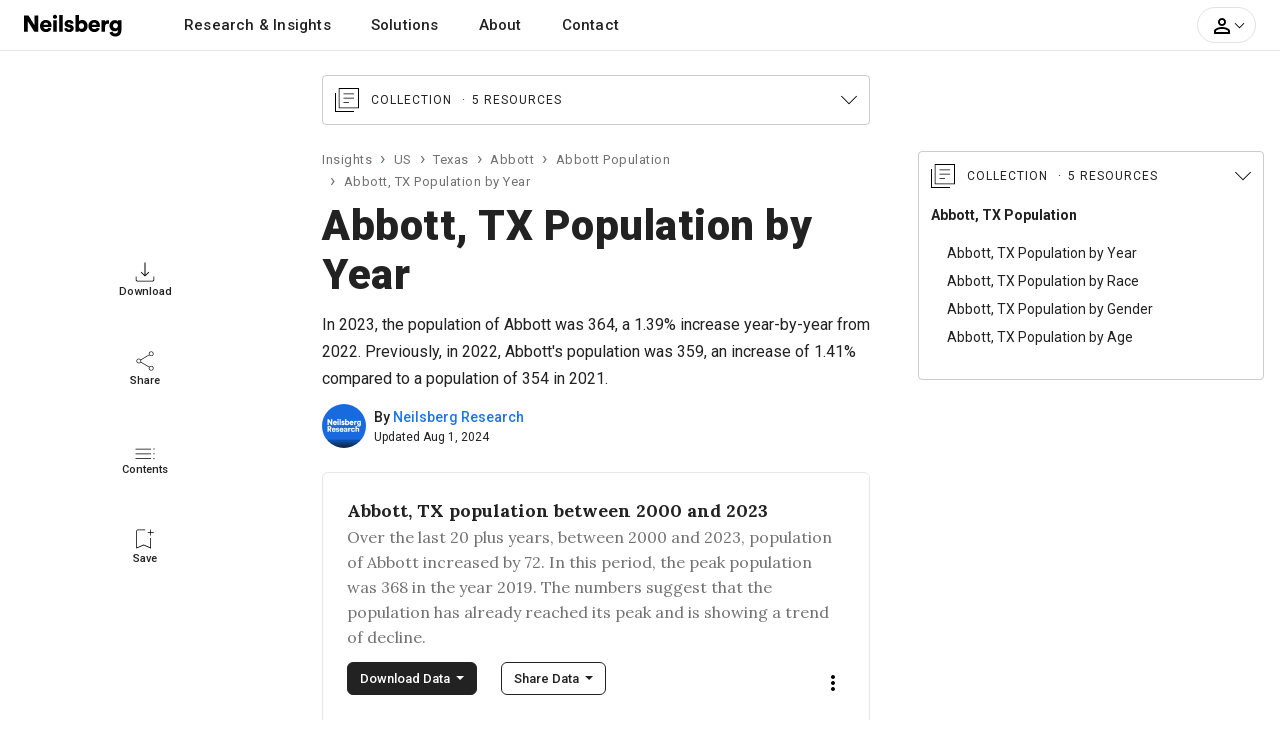

--- FILE ---
content_type: text/html; charset=UTF-8
request_url: https://www.neilsberg.com/insights/abbott-tx-population-by-year/
body_size: 29595
content:
<!DOCTYPE html>
<html lang="en">
<head>
    
    <!-- Google Tag Manager -->
	<script>(function(w,d,s,l,i){w[l]=w[l]||[];w[l].push({'gtm.start':
		new Date().getTime(),event:'gtm.js'});var f=d.getElementsByTagName(s)[0],
		j=d.createElement(s),dl=l!='dataLayer'?'&l='+l:'';j.async=true;j.src=
		'https://www.googletagmanager.com/gtm.js?id='+i+dl;f.parentNode.insertBefore(j,f);
	})(window,document,'script','dataLayer','GTM-M4P9DLC');</script>
	<!-- End Google Tag Manager -->
	 
	  			<script type="text/javascript" async src="//monu.delivery/site/a/d/c48297-c84b-4569-9747-72cea16c2ddd.js" data-cfasync="false"></script>
    	  	
	<!-- <script>
		(function(b,e,c,g,d,a,f){b.GoogleAnalyticsObject=d;b[d]=b[d]||function(){(b[d].q=b[d].q||[]).push(arguments)};b[d].l=1*new Date;a=e.createElement(c);f=e.getElementsByTagName(c)[0];a.async=1;a.src=g;f.parentNode.appendChild(a)})(window,document,"script","//www.google-analytics.com/analytics.js","ga");ga("create","UA-150903592-1","auto");ga("send","pageview");
	</script> -->
    
    <title>Abbott, TX Population by Year - 2024 Update | Neilsberg</title>
<meta name="description" content="Explore latest statistics on Abbott, TX population by year. Learn interesting facts &amp; trends to help you make best business decisions.">
<link rel="canonical" href="https://www.neilsberg.com/insights/abbott-tx-population-by-year/"/>
<meta property="og:title" content="Abbott, TX Population by Year - 2024 Update | Neilsberg" />
<meta property="og:description" content="Explore latest statistics on Abbott, TX population by year. Learn interesting facts &amp; trends to help you make best business decisions." />
<meta property="og:url" content="https://www.neilsberg.com/insights/abbott-tx-population-by-year/" />

<meta name="twitter:title" content="Abbott, TX Population by Year - 2024 Update | Neilsberg" />
<meta name="twitter:description" content="Explore latest statistics on Abbott, TX population by year. Learn interesting facts &amp; trends to help you make best business decisions." />
<meta name="twitter:url" content="https://www.neilsberg.com/insights/abbott-tx-population-by-year/" />
<meta name="twitter:card" content="summary_large_image" />
<meta name="twitter:site" content="@NeilsbergGlobal" />

    <!-- <meta name="google-adsense-account" content="ca-pub-4107873813192636"> -->
    <!-- CSRF Token -->
    <meta name="csrf-token" content="MVys01SxbjvGdglrYaLqAxv5zZfykQVz8ZgnflTv">
    <meta charset="utf-8">
    <link rel="preload" as="image" href="https://i.neilsberg.com/brandAssets/nb-primary-wordmark.svg" type="image/svg+xml">	
    <meta name="viewport" content="width=device-width, initial-scale=1.0">		
    <link rel="icon" type="image/x-icon" href="https://www.neilsberg.com/favicon.ico"/>
	
    <link rel="preload" href="https://fonts.googleapis.com/css2?family=Roboto:wght@400;500;700;900&family=Merriweather:wght@400;700&family=Lora:wght@400..700&display=swap" as="style">
    <link rel="stylesheet" href="https://fonts.googleapis.com/css2?family=Roboto:wght@400;500;700;900&family=Merriweather:wght@400;700&family=Lora:wght@400..700&display=swap">
    
    	<link rel="stylesheet" href="https://www.neilsberg.com/frontend/css/insights.min.css">
    	<link rel="stylesheet" href="https://cdn.jsdelivr.net/npm/swiper@11/swiper-bundle.min.css" />
        <link rel="stylesheet" href="https://www.neilsberg.com/frontend/fonts/flaticon/font/flaticon.css">
    	

        
    <script type="application/ld+json" class="nb-schema-graph">{"@context": "https://schema.org","@graph": [{"@type": "FAQPage","mainEntity": [
{"@type": "Question","name": "Is Abbott, TX population increasing or decreasing?","acceptedAnswer": {"@type": "Answer","text": "According to the latest data from U.S. Census Bureau&#39;s population estimates, Abbott population increased by 10 between 2021 and 2023. The increase was 5 (1.41%) between 2021 and 2022; and increase of 5 (1.39%) between 2022 and 2023."}},
{"@type": "Question","name": "How has the population of Abbott, TX changed in the last 10 years?","acceptedAnswer": {"@type": "Answer","text": "Between 2013 and 2023, population of Abbott increased by 6 (1.68%). The population was highest at 368 in the year 2019 and lowest at 352 in the year 2020. Overall the average growth rate witnessed for the last 10 years was 0.18%."}}
]},{
  "@type": "WebPage",
  "@id": "https://www.neilsberg.com/insights/abbott-tx-population-by-year/",
  "url": "https://www.neilsberg.com/insights/abbott-tx-population-by-year/",
  "name": "Abbott, TX Population by Year - 2023 | Neilsberg",
  "isPartOf": {
    "@id": "https://www.neilsberg.com/#website"
  },
  "datePublished": "2023-05-25T07:14:05+00:00",
  "dateModified": "$page_modified_date",
  "description": "Explore latest statistics on Abbott, TX population by year in 2024. Learn interesting facts and trends to help you make best business decisions.",
  "breadcrumb": {
    "@id": "https://www.neilsberg.com/insights/abbott-tx-population-by-year/#breadcrumb"
  },
  "inLanguage": "en-US",
  "potentialAction": [{
    "@type": "ReadAction",
    "target": ["https://www.neilsberg.com/insights/abbott-tx-population-by-year/"]
  }]  , "hasPart": [ {"@type":"Dataset", "@id": "https://www.neilsberg.com/#/schema/dataset/bf196dea-4dd0-11ef-a154-3860777c1fe6"} ]
},{
  "@type": "Article",
  "@id": "https://www.neilsberg.com/insights/#/schema/article/abbott-tx-population-by-year",
  "mainEntityOfPage": {"@id": "https://www.neilsberg.com/insights/abbott-tx-population-by-year/"},
  "author": {"@id": "https://www.neilsberg.com/research/#organization"},
  "headline": "Abbott, TX Population by Year",
  "name": "Abbott, TX Population by Year",
  "description": "In 2023, the population of Abbott was 364, a 1.39% increase year-by-year from 2022. Previously, in 2022, Abbott population was 359, an increase of 1.41% compared to a population of 354 in 2021.",
  "articleSection": ["Abbott, TX Population"],
  "keywords": ["Abbott, TX population","Abbott, TX demographic data","Abbott, TX population growth and decline analysis 2000-2023","Annual population growth rate trends in Abbott, TX since 2000","Exploring Abbott, TX population shifts over the past decade","Statistical insights into Abbott, TX population dynamics","Abbott, TX population statistics by year","Population data for Abbott, TX 2000 to 2023","Understanding Abbott, TX population fluctuations","Abbott, TX population change over the last 10 years","US Census Bureau Abbott, TX population estimates data","Abbott, TX population change data visualization","Population Estimates Program data for Abbott, TX"],
  "datePublished": "$post_published_date",
  "dateModified": "$post_modified_date",
  "publisher": {"@id": "https://www.neilsberg.com/#organization"},
  "inLanguage": "en-US",
  "potentialAction": [{
    "@type": "ReadAction",
    "target": ["https://www.neilsberg.com/insights/abbott-tx-population-by-year/"]
  }],
  "copyrightYear": "2024",
  "copyrightHolder":{
    "@type": "Organization",
    "url": "https://www.neilsberg.com/research/",
    "name": "Neilsberg Research",
    "image": "https://i.neilsberg.com/media-assets/neilsberg-research-logo-web-social-media.png"

  },
  "about": [
        { "@type": "Thing",
          "name": "Abbott, TX Population by Year"
        },
        { "@type": "Thing",
             "name": "Population",
             "sameAs": [
               "https://en.wikipedia.org/wiki/Population",
               "https://www.wikidata.org/wiki/Q2625603"
             ]
        },
        { "@type": "Thing",
             "name": "Demographic statistics",
             "sameAs": [
               "https://en.wikipedia.org/wiki/Demographic_statistics",
               "https://www.wikidata.org/wiki/Q1965979"
             ]
        },
        { "@type": "Thing",
             "name": "Population change",
             "sameAs": [
               "https://en.wikipedia.org/wiki/Population_change",
               "https://www.wikidata.org/wiki/Q7229797"
             ]
        },
        { "@type": "Thing",
                "name": "Population decline",
                "sameAs": [
                  "https://en.wikipedia.org/wiki/Population_decline",
                  "https://www.wikidata.org/wiki/Q284137"
                ]
        },
        { "@type": "Thing",
                "name": "Population growth",
                "sameAs": [
                  "https://en.wikipedia.org/wiki/Population_growth",
                  "https://www.wikidata.org/wiki/Q386191"
                ]
        },
        { "@type": "Thing",
             "name": "Abbott, TX",
             "sameAs": [
               "https://en.wikipedia.org/wiki/Abbott,_Texas",
               "https://www.wikidata.org/wiki/Q306757"
             ]
        }
  ],
  "mentions": [
        {  "@type": "Thing",
           "name": "United States Census Bureau",
           "sameAs": [
              "https://en.wikipedia.org/wiki/United_States_Census_Bureau",
              "https://www.wikidata.org/wiki/Q637413"
           ]
        },
        {  "@type": "Thing",
           "name": "American Community Survey",
           "sameAs": [
              "https://en.wikipedia.org/wiki/American_Community_Survey",
              "https://www.wikidata.org/wiki/Q463769"
           ]
        },
        {  "@type": "Thing",
           "name": "Population Estimates Program",
           "sameAs": [
              "https://en.wikipedia.org/wiki/Population_Estimates_Program",
              "https://www.wikidata.org/wiki/Q7229779"
           ]
        },
        {  "@type": "Thing",
           "name": "US",
           "sameAs": [
              "https://en.wikipedia.org/wiki/United_States",
              "https://www.wikidata.org/wiki/Q30"
           ]
        }
  ]
},{
  "@type": "Dataset",
  "@id": "https://www.neilsberg.com/#/schema/dataset/bf196dea-4dd0-11ef-a154-3860777c1fe6",
  "name": "Abbott, TX Annual Population and Growth Analysis Dataset: A Comprehensive Overview of Population Changes and Yearly Growth Rates in Abbott from 2000 to 2023 // 2024 Edition",
  "description": "###### About this dataset

**Context**

The dataset tabulates the Abbott population over the last 20 plus years. It lists the population for each year, along with the year on year change in population, as well as the change in percentage terms for each year. The dataset can be utilized to understand the population change of Abbott across the last two decades. For example, using this dataset, we can identify if the population is declining or increasing. If there is a change, when the population peaked, or if it is still growing and has not reached its peak. We can also compare the trend with the overall trend of United States population over the same period of time.

**Key observations**

In 2023, the population of Abbott was 364, a 1.39% increase year-by-year from 2022. Previously, in 2022, Abbott population was 359, an increase of 1.41% compared to a population of 354 in 2021. Over the last 20 plus years, between 2000 and 2023, population of Abbott increased by 72. In this period, the peak population was 368 in the year 2019. The numbers suggest that the population has already reached its peak and is showing a trend of decline. Source: U.S. Census Bureau Population Estimates Program (PEP).


###### Content

When available, the data consists of estimates from the U.S. Census Bureau Population Estimates Program (PEP).

**Data Coverage:**

- From 2000 to 2023

**Variables / Data Columns**

- *Year:* This column displays the data year (Measured annually and for years 2000 to 2023)
- *Population:* The population for the specific year for the Abbott is shown in this column.
- *Year on Year Change:* This column displays the change in Abbott population for each year compared to the previous year.
- *Change in Percent:* This column displays the year on year change as a percentage. Please note that the sum of all percentages may not equal one due to rounding of values.

**Good to know**

*Margin of Error*

Data in the dataset are based on the estimates and are subject to sampling variability and thus a margin of error. Neilsberg Research recommends using caution when presening these estimates in your research.

*Custom data*

If you do need custom data for any of your research project, report or presentation, you can contact our research staff at <research@neilsberg.com> for a feasibility of a custom tabulation on a fee-for-service basis.


###### Inspiration

Neilsberg Research Team curates, analyze and publishes demographics and economic data from a variety of public and proprietary sources, each of which often includes multiple surveys and programs. The large majority of Neilsberg Research aggregated datasets and insights is made available for free download at <https://www.neilsberg.com/research/>.


###### Recommended for further research

This dataset is a part of the main dataset for Abbott Population by Year. You can refer the same [here](https://www.neilsberg.com/research/datasets/bc1494f9-55e4-11ee-9c55-3860777c1fe6/)",
  "url": "https://www.neilsberg.com/research/datasets/bf196dea-4dd0-11ef-a154-3860777c1fe6/",
  "version": 1,
  "keywords": [
  "Abbott, TX population dataset 2000-2023",
  "Year-wise population figures for Abbott, TX",
  "Annual population changes in Abbott, TX data",
  "Population trends and growth in Abbott, TX",
  "Abbott, TX census data from 2000 to 2023",
  "US Census Bureau data for Abbott, TX population",
  "Demographic insights via data: Abbott, TX over two decades"
  ],
  "license" : "https://creativecommons.org/licenses/by/4.0/",
  "identifier": ["https://www.neilsberg.com/research/datasets/bf196dea-4dd0-11ef-a154-3860777c1fe6/"],
  "includedInDataCatalog": {
    "@type": "DataCatalog",
    "name": "Neilsberg Research Datasets",
    "url": "https://www.neilsberg.com/research/datasets/"
  },
  "isPartOf" : "https://www.neilsberg.com/research/datasets/bc1494f9-55e4-11ee-9c55-3860777c1fe6/",
  "creator": {
    "@type": "Organization",
    "@id": "https://www.neilsberg.com/research/#organization",
    "name": "Neilsberg Research"
  },
  "distribution": [{
     "@type":"DataDownload",
     "requiresSubscription": true,
     "encodingFormat":"text/csv",
     "contentUrl":"https://www.neilsberg.com/research/datasets/bf196dea-4dd0-11ef-a154-3860777c1fe6/?req=download&type=csv"
    },
  {
   "@type":"DataDownload",
   "requiresSubscription": true,
   "encodingFormat":"application/json",
   "contentUrl":"https://www.neilsberg.com/research/datasets/bf196dea-4dd0-11ef-a154-3860777c1fe6/?req=download&type=json"
  }
  ],
  "datePublished": "2024-07-30T19:07:39+05:30",
  "dateModified": "2024-07-30T19:07:39+05:30",
  "isAccessibleForFree": true,
  "spatialCoverage":{
   "@type":"Place",
   "name": "Abbott, TX",
   "sameAs": [
     "https://en.wikipedia.org/wiki/Abbott,_Texas",
     "https://www.wikidata.org/wiki/Q306757"
   ]},
   "publisher": {
     "@type": "Organization",
     "url": "https://www.neilsberg.com/research/",
     "name": "Neilsberg Research",
     "image": "https://i.neilsberg.com/media-assets/neilsberg-research-logo-web-social-media.png"
   },
   "provider": {
     "@type": "Organization",
     "url": "https://www.neilsberg.com/research/",
     "name": "Neilsberg Research",
     "image": "https://i.neilsberg.com/media-assets/neilsberg-research-logo-web-social-media.png"
   },
   "funder":{
     "@type": "Organization",
     "url": "https://www.neilsberg.com/research/",
     "name": "Neilsberg Research",
     "image": "https://i.neilsberg.com/media-assets/neilsberg-research-logo-web-social-media.png"
   },
  "variableMeasured": [
  {
     "@type": "PropertyValue",
     "name": "Population Between 2000 and 2023",
     "description": "Count of individuals in Abbott, TX - annual data for every year from 2000 to 2023",
     "propertyID": "Population20002023",
     "unitCode": "persons"
  },
  {
     "@type": "PropertyValue",
     "name": "Annual Population Growth Rate",
     "description": "Change in Abbott, TX population as compared to the previous year, in absolute numbers",
     "propertyID": "PopulationChangeAnnual",
     "unitCode": "persons"
  },
  {
     "@type": "PropertyValue",
     "name": "Annual Population Growth Rate Percent",
     "description": "Change in Abbott, TX population as compared to the previous year, in percentage",
     "propertyID": "PopulationChangeAnnualPercent",
     "unitCode": "percent"
  }],
    "measurementTechnique" : "The data presented in this dataset is derived from the 20 years data of U.S. Census Bureau Population Estimates Program (PEP) 2000 - 2023. To measure the variables, namely (a) population and (b) population change in ( absolute and as a percentage ), we initially analyzed and tabulated the data for each of the years between 2000 and 2023. For further information regarding these estimates, please feel free to reach out to us via email at research@neilsberg.com.",
    "abstract":"In 2023, the population of Abbott was 364, a 1.39% increase year-by-year from 2022. Previously, in 2022, Abbott population was 359, an increase of 1.41% compared to a population of 354 in 2021. Over the last 20 plus years, between 2000 and 2023, population of Abbott increased by 72. In this period, the peak population was 368 in the year 2019. The numbers suggest that the population has already reached its peak and is showing a trend of decline. Source: Vintage 2023 Population Estimates. U.S. Census Bureau Population Estimates Program (PEP). For further insights, data visualization, and analysis, explore this dataset."
},{"@id": "https://www.neilsberg.com/research/#organization", "url": "https://www.neilsberg.com/research/", "logo": {"@id": "https://i.neilsberg.com/media-assets/neilsberg-research-logo-web-social-media.png", "url": "https://i.neilsberg.com/media-assets/neilsberg-research-logo-web-social-media.png", "@type": "ImageObject", "width": 640, "height": 640, "caption": "Neilsberg Research", "contentUrl": "https://i.neilsberg.com/media-assets/neilsberg-research-logo-web-social-media.png", "inLanguage": "en-US"}, "name": "Neilsberg Research", "@type": "Organization", "image": {"@id": "https://i.neilsberg.com/media-assets/neilsberg-research-logo-web-social-media.png"}, "sameAs": ["https://www.linkedin.com/showcase/neilsberg-research", "https://twitter.com/neilsbergrsrch", "https://www.instagram.com/neilsbergresearch/", "https://www.pinterest.com/neilsbergresearch/", "https://www.youtube.com/@neilsbergresearch"], "slogan": "Help businesses unlock growth through Research and actionable insights", "address": [{"@type": "PostalAddress", "postalCode": "400076", "addressRegion": "Maharashtra", "streetAddress": "Central Ave, Hiranandani Gardens, Powai", "addressCountry": "IN", "addressLocality": "Mumbai"}, {"@type": "PostalAddress", "postalCode": "302017", "addressRegion": "Rajasthan", "streetAddress": "Indraprastha A, Model Town, Malviya Nagar", "addressCountry": "IN", "addressLocality": "Jaipur"}], "founder": [{"url": "https://www.neilsberg.com/about/leadership/ashutosh-agrawal/", "name": "Ashutosh Agrawal", "@type": "Person", "sameAs": "https://www.neilsberg.com/about/leadership/ashutosh-agrawal/"}, {"url": "https://www.neilsberg.com/about/leadership/monica-agrawal/", "name": "Monica Agrawal", "@type": "Person", "sameAs": "https://www.neilsberg.com/about/leadership/monica-agrawal/"}], "description": "Neilsberg Research Team curates, analyze and publishes demographics and economic data from a variety of public and proprietary sources, each of which often includes multiple surveys and programs. Unlike other research companies, our solutions works beyond boundaries and we will be with you every step of the way, providing data and support to drive your projects to a successful execution.", "contactPoint": {"@type": "ContactPoint", "email": "research@neilsberg.com", "areaServed": ["Worldwide", "US"], "contactType": "technical support", "availableLanguage": ["EN"]}, "foundingDate": "2019-09-02", "parentOrganization": {"@id": "https://www.neilsberg.com/#organization"}},{"@id": "https://www.neilsberg.com/#website", "url": "https://www.neilsberg.com/", "name": "Neilberg", "@type": "WebSite", "publisher": {"@id": "https://www.neilsberg.com/#organization"}, "inLanguage": "en-US", "description": "Global B2B Market Research & Advisory Solutions", "copyrightHolder": {"@id": "https://www.neilsberg.com/#organization"}},{"@id": "https://www.neilsberg.com/#organization", "url": "https://www.neilsberg.com/", "logo": {"@id": "https://i.neilsberg.com/media-assets/neilsberg-logo-web-social-media.png", "url": "https://i.neilsberg.com/media-assets/neilsberg-logo-web-social-media.png", "@type": "ImageObject", "width": 640, "height": 640, "caption": "Neilsberg", "contentUrl": "https://i.neilsberg.com/media-assets/neilsberg-logo-web-social-media.png", "inLanguage": "en-US"}, "name": "Neilsberg", "@type": "Organization", "image": {"@id": "https://i.neilsberg.com/media-assets/neilsberg-logo-web-social-media.png"}, "sameAs": ["https://www.linkedin.com/company/neilsberg/", "https://twitter.com/neilsbergglobal", "https://www.instagram.com/neilsberg/", "https://www.pinterest.com/neilsbergglobal/", "https://www.youtube.com/@neilsberg"], "slogan": "Global B2B Market Research & Advisory Solutions", "address": [{"@type": "PostalAddress", "postalCode": "95054", "addressRegion": "CA", "streetAddress": "Agnew RD", "addressCountry": "US", "addressLocality": "Santa Clara"}, {"@type": "PostalAddress", "postalCode": "400076", "addressRegion": "Maharashtra", "streetAddress": "Central Ave, Hiranandani Gardens, Powai", "addressCountry": "IN", "addressLocality": "Mumbai"}, {"@type": "PostalAddress", "postalCode": "302017", "addressRegion": "Rajasthan", "streetAddress": "Indraprastha A, Model Town, Malviya Nagar", "addressCountry": "IN", "addressLocality": "Jaipur"}], "founder": [{"url": "https://www.neilsberg.com/about/leadership/ashutosh-agrawal/", "name": "Ashutosh Agrawal", "@type": "Person", "sameAs": "https://www.neilsberg.com/about/leadership/ashutosh-agrawal/"}, {"url": "https://www.neilsberg.com/about/leadership/monica-agrawal/", "name": "Monica Agrawal", "@type": "Person", "sameAs": "https://www.neilsberg.com/about/leadership/monica-agrawal/"}], "description": "The Neilsberg Research and Advisory team provides focused, executable insights. As a strategic partner, we can solve your business challenge. Experience the power of AI enabled research, insights and meaningful connections. Let us help you accelerate your business growth", "contactPoint": {"@type": "ContactPoint", "email": "connect@neilsberg.com", "areaServed": ["Worldwide", "US"], "contactType": "customer support", "availableLanguage": ["EN"]}, "foundingDate": "2019-09-02"},{"@id": "https://www.neilsberg.com/insights/abbott-tx-population-by-year/#breadcrumb", 
                                "@type": "BreadcrumbList", 
                                "itemListElement": [
	                            {"item": "https://www.neilsberg.com/insights/", "name": "Insights", "@type": "ListItem", "position": 1}, 
	                            {"item": "https://www.neilsberg.com/insights/topic/united-states/", "name": "US", "@type": "ListItem", "position": 2}, {"item": "https://www.neilsberg.com/insights/topic/texas/", "name": "Texas", "@type": "ListItem", "position":3},{"item": "https://www.neilsberg.com/insights/topic/abbott-tx/", "name": "Abbott", "@type": "ListItem", "position":4},{"item": "https://www.neilsberg.com/insights/topic/abbott-tx-population/", "name": "Abbott Population", "@type": "ListItem", "position":5},{"name": "Abbott, TX Population by Year", "@type": "ListItem", "position":6}]}]} </script>

</head>
<body>

<div class="site-wrap">

    
    
    	
	    <header class="site-head">
	<nav class="main-nav navbar navbar-expand-lg navbar-light p-0">
 	<div class="container pl-0 pr-0">
	<div class="navbar-brand">
		<a class="text-black mb-0" aria-label="Neilsberg logo" href="https://www.neilsberg.com/">
        		<img height="26" width="100" alt="Neilsberg logo" title="Neilsberg logo" src="https://i.neilsberg.com/brandAssets/nb-primary-wordmark.svg">
		</a>
	</div>
  <button class="navbar-toggler" type="button" data-toggle="collapse" data-target="#main_nav"  aria-expanded="false" aria-label="Toggle navigation">
      <span class="navbar-toggler-icon"></span>
    </button>
  <div class="collapse navbar-collapse" id="main_nav">
	<ul class="navbar-nav">
		<li class="nav-item">
			<div class="nav-link dropdown-toggle" id="navbarDropdownMenuLink" data-toggle="dropdown"> Research & Insights</div> 
		       <div class="dropdown-menu mt-0" aria-labelledby="navbarDropdownMenuLink">
		    	<div class="container">
				<div class="row">
					<div class="col"> 
						<div class="pb-2"><a href="/insights/">All insights</a></div>
						<div class="nav-t">By Country</div>
						<div class="dropdown-item nav-l nav-st"><a href="/insights/topic/united-states/">United States</a></div>
						<div class="dropdown-item nav-l"><a href="/insights/topic/california/">California</a></div>
						<div class="dropdown-item nav-l"><a href="/insights/topic/texas/">Texas</a></div>
						<div class="dropdown-item nav-l"><a href="/insights/topic/florida/">Florida</a></div>
						<div class="dropdown-item nav-l"><a href="/insights/topic/new-york/">New York</a></div>
						<div class="dropdown-item nav-l"><a href="/insights/topic/pennsylvania/">Pennsylvania</a></div>
						<div class="dropdown-item nav-l"><a href="/insights/topic/illinois/">Illinois</a></div>
						<div class="dropdown-item nav-l"><a href="/insights/topic/ohio/">Ohio</a></div>
						<div class="dropdown-item nav-l"><a href="/insights/topic/georgia/">Georgia</a></div>
						<div class="dropdown-item nav-l"><a href="/insights/topic/north-carolina/">North Carolina</a></div>
						<div class="dropdown-item nav-l"><a href="/insights/topic/michigan/">Michigan</a></div>
						<div class="dropdown-item nav-l"><a href="/insights/topic/united-states/">View all states</a></div>
					</div>
				</div> 
			 </div> 
			</div> 
		</li>
		<li class="nav-item">
			<a class="nav-link" href="https://www.neilsberg.com/services/"> Solutions </a>
		</li>
		<li class="nav-item"> <a class="nav-link" href="https://www.neilsberg.com/about/"> About</a></li>
		<li class="nav-item"><a class="nav-link" href="https://www.neilsberg.com/contact/">Contact</a></li>
	</ul>

	<ul class="navbar-nav ml-auto mr-4 align-items-center">
                    <li class="nav-item myacct cursor-pointer">
			<a class="dropdown-toggle" id="dropdownMenuButton" data-toggle="dropdown" aria-haspopup="true" aria-expanded="false">
				<svg height="24px" viewBox="0 0 24 24" width="24px" focusable="false" class="gryfl"><path d="M0 0h24v24H0V0z" fill="none"/><path d="M12 5.9c1.16 0 2.1.94 2.1 2.1s-.94 2.1-2.1 2.1S9.9 9.16 9.9 8s.94-2.1 2.1-2.1m0 9c2.97 0 6.1 1.46 6.1 2.1v1.1H5.9V17c0-.64 3.13-2.1 6.1-2.1M12 4C9.79 4 8 5.79 8 8s1.79 4 4 4 4-1.79 4-4-1.79-4-4-4zm0 9c-2.67 0-8 1.34-8 4v3h16v-3c0-2.66-5.33-4-8-4z"/></svg><span class="arrow active down"></span>
				<!-- <img src="https://i.neilsberg.com/account-person-outline.svg"><span class="arrow active down"></span>-->
			</a>	
			<div class="dropdown-menu pt-2 pb-2 mt-0" aria-labelledby="dropdownMenuButton">	
			                            	<div class="opt pt-2 pb-2 fw-5"><a class="pl-3" href="https://www.neilsberg.com/s/list-your-business/?ref=tnv&cta=sup">Sign Up</a></div>
                        	<div class="opt pt-2 pb-2"><a class="pl-3" href="https://www.neilsberg.com/login/">Log In</a></div> 
				<div class="opt pt-3 pb-2 bdrt-grey"><a class="pl-3" href="https://www.neilsberg.com/s/list-your-business/?ref=tnv&cta=lyb">List your business</a></div>	
				<div class="opt pt-2 pb-2"><a class="pl-3" href="mailto:get-listed@neilsberg.com?Subject=List%20my%20software">List your software</a></div>	
				<div class="opt pt-2 pb-2"><a class="pl-3" href="https://www.neilsberg.com/contact/">Help</a></div> 	
                    					
		                           <!-- <li class="nav-item ml-xl-3 login"><a class="nav-link" href="https://www.neilsberg.com/login/"><span class="pl-xl-4"></span>Log In</a></li> -->
                        
                                    <!-- <li class="nav-item cta">
                                                    <a href="https://www.neilsberg.com/user/items/create"><button class="btn btn-primary">Get Connected</button></a>
                                         </li> -->
		</div> 
		</li>
	</ul>
  </div> 
 </div>
</nav>
</header>
    	
    
    <main>
<article>
<div class="insights grid">
	<div class="l-section">
		<div class="wrapper">	
		<div class="top" style="height: 64px;"></div>
		<div class="lnav pb-5">
			<div class="item d-flex flex-column justify-content-center align-items-center">
				<span><svg width="20px" height="20px" viewBox="0 0 24 24" focusable="false" class="gryfl">
					<path d="M12,17.397l-5.106-5.065l0.748-0.706l3.861,3.861V0.5h0.996v14.987l3.861-3.861l0.747,0.706L12,17.397z
					 M3.199,23.5c-0.664,0-1.218-0.221-1.661-0.665c-0.443-0.443-0.665-0.996-0.665-1.66v-3.861H1.87v3.861
					c0,0.331,0.139,0.637,0.416,0.913s0.581,0.416,0.914,0.416h17.602c0.332,0,0.638-0.14,0.914-0.416s0.415-0.582,0.415-0.913v-3.861
					h0.996v3.861c0,0.664-0.221,1.217-0.664,1.66c-0.443,0.444-0.996,0.665-1.661,0.665H3.199z"/>
					</svg></span>
				<span class="txt">Download</span>
			</div>
			<div class="item d-flex flex-column justify-content-center align-items-center">
				<span>
				<svg width="20px" height="20px" viewBox="0 0 24 24" focusable="false" class="gryfl">
					<path d="M19.411,23.5c-0.779,0-1.446-0.276-1.999-0.83c-0.554-0.554-0.831-1.23-0.831-2.029
					c0-0.164,0.016-0.344,0.047-0.539c0.03-0.194,0.077-0.373,0.138-0.537l-9.9-5.873c-0.287,0.369-0.631,0.656-1.03,0.86
					c-0.4,0.206-0.815,0.308-1.246,0.308c-0.8,0-1.476-0.276-2.03-0.83C2.006,13.476,1.729,12.8,1.729,12s0.277-1.476,0.83-2.029
					C3.113,9.417,3.79,9.14,4.589,9.14c0.451,0,0.872,0.098,1.261,0.292c0.389,0.195,0.728,0.477,1.015,0.846l9.9-5.843
					c-0.061-0.164-0.107-0.343-0.138-0.538c-0.031-0.195-0.047-0.374-0.047-0.538c0-0.8,0.277-1.476,0.831-2.03
					c0.553-0.553,1.22-0.83,1.999-0.83c0.799,0,1.476,0.277,2.029,0.83c0.554,0.554,0.83,1.23,0.83,2.03c0,0.799-0.276,1.471-0.83,2.014
					s-1.23,0.815-2.029,0.815c-0.451,0-0.872-0.092-1.262-0.277c-0.389-0.185-0.727-0.461-1.015-0.83l-9.901,5.842
					c0.062,0.164,0.107,0.343,0.138,0.538C7.403,11.657,7.418,11.836,7.418,12s-0.015,0.343-0.046,0.538
					c-0.031,0.195-0.076,0.375-0.138,0.539l9.901,5.812c0.288-0.328,0.626-0.589,1.015-0.783c0.39-0.195,0.811-0.293,1.262-0.293
					c0.799,0,1.476,0.271,2.029,0.814s0.83,1.215,0.83,2.015c0,0.799-0.276,1.476-0.83,2.029S20.21,23.5,19.411,23.5z M19.411,5.45
					c0.595,0,1.096-0.205,1.506-0.615s0.615-0.902,0.615-1.476c0-0.595-0.21-1.098-0.63-1.507c-0.421-0.41-0.918-0.615-1.491-0.615
					c-0.574,0-1.066,0.21-1.477,0.63c-0.41,0.42-0.615,0.917-0.615,1.492c0,0.574,0.205,1.065,0.615,1.476S18.837,5.45,19.411,5.45z
					 M4.589,14.122c0.574,0,1.066-0.211,1.476-0.63C6.476,13.071,6.681,12.574,6.681,12c0-0.574-0.205-1.071-0.616-1.492
					c-0.41-0.42-0.902-0.63-1.476-0.63c-0.594,0-1.097,0.21-1.506,0.63C2.672,10.929,2.467,11.426,2.467,12
					c0,0.574,0.21,1.071,0.631,1.492C3.519,13.911,4.016,14.122,4.589,14.122z M19.411,22.762c0.595,0,1.096-0.209,1.506-0.63
					c0.41-0.42,0.615-0.917,0.615-1.491s-0.21-1.066-0.63-1.477c-0.421-0.41-0.918-0.614-1.491-0.614c-0.574,0-1.066,0.204-1.477,0.614
					s-0.615,0.902-0.615,1.477c0,0.595,0.205,1.098,0.615,1.507S18.837,22.762,19.411,22.762z M19.411,3.36L19.411,3.36L19.411,3.36
					L19.411,3.36L19.411,3.36L19.411,3.36L19.411,3.36L19.411,3.36L19.411,3.36z M4.589,12L4.589,12L4.589,12L4.589,12L4.589,12
					L4.589,12L4.589,12L4.589,12L4.589,12z M19.411,20.641L19.411,20.641L19.411,20.641L19.411,20.641L19.411,20.641L19.411,20.641
					L19.411,20.641L19.411,20.641L19.411,20.641z"/>
				</svg>
				</span>
				<span class="txt">Share</span>
			</div>
			<div class="item d-flex flex-column justify-content-center align-items-center">
				<span>
					<svg width="20px" height="20px" viewBox="0 0 24 24" focusable="false" class="gryfl">
					<path d="M0.5,11.253v-0.849h18.612v0.849H0.5z M0.5,16.985v-0.85h18.612v0.85H0.5z M0.5,22.718v-0.85h18.612v0.85
					H0.5z M22.792,23c-0.188,0-0.354-0.064-0.495-0.194c-0.142-0.13-0.213-0.301-0.213-0.513c0-0.189,0.065-0.354,0.194-0.495
					c0.13-0.142,0.301-0.213,0.514-0.213c0.188,0,0.354,0.065,0.496,0.195c0.142,0.129,0.212,0.3,0.212,0.513
					c0,0.188-0.065,0.354-0.195,0.495S23.004,23,22.792,23z M22.792,11.536c-0.188,0-0.354-0.064-0.495-0.194
					c-0.142-0.13-0.213-0.301-0.213-0.513c0-0.189,0.065-0.354,0.194-0.495c0.13-0.142,0.301-0.212,0.514-0.212
					c0.188,0,0.354,0.064,0.496,0.194c0.142,0.13,0.212,0.301,0.212,0.513c0,0.188-0.065,0.354-0.195,0.495
					C23.175,11.465,23.004,11.536,22.792,11.536z M22.792,17.268c-0.188,0-0.354-0.064-0.495-0.194c-0.142-0.13-0.213-0.3-0.213-0.513
					c0-0.188,0.065-0.354,0.194-0.495c0.13-0.142,0.301-0.212,0.514-0.212c0.188,0,0.354,0.064,0.496,0.194
					c0.142,0.13,0.212,0.3,0.212,0.513c0,0.188-0.065,0.354-0.195,0.495S23.004,17.268,22.792,17.268z"/>
					</svg>
				</span>
				<span class="txt">Contents</span>
			</div>
			<div class="item d-flex flex-column justify-content-center align-items-center">
				<span>
					<svg width="20px" height="20px" viewBox="0 0 24 24" focusable="false" class="gryfl">
						<path d="M1.531,23.5V2.679c0-0.623,0.208-1.142,0.623-1.556C2.569,0.708,3.088,0.5,3.71,0.5h8.484
						c0,0.182,0,0.337,0,0.467c0,0.13,0,0.285,0,0.467H3.71c-0.312,0-0.597,0.13-0.856,0.389S2.465,2.368,2.465,2.679v19.342l7.939-3.386
						l7.938,3.386V10.774c0.183,0,0.338,0,0.467,0c0.13,0,0.285,0,0.468,0V23.5l-8.873-3.813L1.531,23.5z M2.465,1.434
						c0,0,0.13,0,0.389,0s0.544,0,0.856,0h8.484l0,0l0,0l0,0l0,0h-1.791H2.465z M18.343,7.816v-3.19h-3.19V3.691h3.19V0.5h0.935v3.191
						h3.192v0.934h-3.192v3.19H18.343z"/>
					</svg>
				</span>
				<span class="txt">Save</span>
			</div>
		</div>
		<div class="bottom" style="height: 64px;"></div>
		</div>	
	</div>
	<div class="m-section">
	
	<div class="post pb-5">
	<div class="wrapper">
	<div class="top-section">
		<div class="content">
							<div class="coll mt-0">
					<div class="title d-flex flex-direction-row justify-content-between align-items-center" data-toggle="collapse" data-target="#sp-tmain">
						<span>
							<span>
								<svg width="24px" height="24px" viewBox="0 0 24 24" focusable="false" class="gryfl">
								<path d="M8.608,10.583h10.435V9.689H8.608V10.583z M8.608,14.832h5.404v-0.895H8.608V14.832z M8.608,6.335h10.435
									V5.441H8.608V6.335z M3.727,20.273V0H24v20.273H3.727z M4.621,19.379h18.484V0.895H4.621V19.379z M0,24V4.919h0.895v18.186h18.187
									V24H0z M4.621,19.379V0.895V19.379z"/>
								</svg>
							</span>
							<span class="pl-2 fsz-1">Collection <span class="cnt">5 Resources </span></span>
						</span>
					</div>
					<div id="sp-tmain" class="sp collapse pt-2">
						<div class="fsz-7 pb-2 pt-2 font-weight-bold"><a href="https://www.neilsberg.com/insights/topic/abbott-tx-population/">Abbott, TX Population</a></div>
						<ul class="list-unstyled">
													<li class="fsz-7"><a href="https://www.neilsberg.com/insights/abbott-tx-population-by-year/">Abbott, TX Population by Year</a></li>
													<li class="fsz-7"><a href="https://www.neilsberg.com/insights/abbott-tx-population-by-race/">Abbott, TX Population by Race</a></li>
													<li class="fsz-7"><a href="https://www.neilsberg.com/insights/abbott-tx-population-by-gender/">Abbott, TX Population by Gender</a></li>
													<li class="fsz-7"><a href="https://www.neilsberg.com/insights/abbott-tx-population-by-age/">Abbott, TX Population by Age</a></li>
												</ul>
					</div>
				</div>
						<nav>
				<ol class="breadcrumb">
					<li class="breadcrumb-item"><a href="https://www.neilsberg.com/insights/">Insights</a></li>
					<li class="breadcrumb-item"><a href="https://www.neilsberg.com/insights/topic/united-states/">US</a></li>
																	<li class="breadcrumb-item"><a href="https://www.neilsberg.com/insights/topic/texas/">Texas</a></li>
																							<li class="breadcrumb-item"><a href="https://www.neilsberg.com/insights/topic/abbott-tx/">Abbott</a></li>
																							<li class="breadcrumb-item"><a href="https://www.neilsberg.com/insights/topic/abbott-tx-population/">Abbott Population</a></li>
																								<li class="breadcrumb-item">Abbott, TX Population by Year</li>
															</ol>
			</nav>
					<h1>Abbott, TX Population by Year</h1>
					<div class="p-smry fsz-2 pt-1 pb-2">In 2023, the population of Abbott was 364, a 1.39% increase year-by-year from 2022. Previously, in 2022, Abbott&#39;s population was 359, an increase of 1.41% compared to a population of 354 in 2021.
		</div>
		<div class="d-flex mb-4 fsz-7 align-items-center">
			<div class="mr-2"><img src="https://i.neilsberg.com/brandAssets/nb-research-avatar.png" style="border-radius:100px;" alt="Neilsberg Research Avatar" width="44px" height="44px"></div>
		<div class="d-flex flex-column ln-1">
			<div class="fw-5">By <span><a class="nb-blue" href="https://www.neilsberg.com/author/neilsberg-research/">Neilsberg Research</a></span></div>
			<div class="fsz-1"> Updated Aug 1, 2024</div>
		</div>
		</div>
	</div>

    </div>

    <div class="site-section">
                <div class="mcontent">
			<div class="wrapper">
                        <div class="row post-body mb-3">
			    <div class="col-12">
				<div class="wrapper">
					<div>
						<div class="dviz tbl"><div class="dviz-wrapper border-0 pt-0 pb-4"><p class="title">Abbott, TX population between 2000 and 2023</p>
							<p class="desc">Over the last 20 plus years, between 2000 and 2023, population of Abbott increased by 72. In this period, the peak population was 368 in the year 2019. The numbers suggest that the population has already reached its peak and is showing a trend of decline.</p><div id="bf196dea-4dd0-11ef-a154-3860777c1fe6" class="tlbwdg">
		<div class="toolbar d-flex flex-direction-row">
		<div class="tl">
			<div class="dropdown">
  				<button class="btn-dark dropdown-toggle" type="button" id="dropdownMenuButton" data-toggle="dropdown">
 				   Download Data
  				</button>
  				<div class="dropdown-menu">
				    <a class="dropdown-item d-flex flex-direction-row align-items-center" data-toggle="modal" data-target="#download-asset" data-aid="bf196dea-4dd0-11ef-a154-3860777c1fe6" data-atype="csv" href="#">
                       			<svg width="20px" height="20px" viewBox="0 0 24 24" focusable="false" class="gryfl">
                                	<path d="M12,17.397l-5.106-5.065l0.748-0.706l3.861,3.861V0.5h0.996v14.987l3.861-3.861l0.747,0.706L12,17.397z
                                         M3.199,23.5c-0.664,0-1.218-0.221-1.661-0.665c-0.443-0.443-0.665-0.996-0.665-1.66v-3.861H1.87v3.861
                                         c0,0.331,0.139,0.637,0.416,0.913s0.581,0.416,0.914,0.416h17.602c0.332,0,0.638-0.14,0.914-0.416s0.415-0.582,0.415-0.913v-3.861
                                         h0.996v3.861c0,0.664-0.221,1.217-0.664,1.66c-0.443,0.444-0.996,0.665-1.661,0.665H3.199z"/>
				 	</svg>
					<span>CSV</span>
				    </a>
				    <a class="dropdown-item d-flex flex-direction-row align-items-center" data-toggle="modal" data-target="#download-asset" data-aid="bf196dea-4dd0-11ef-a154-3860777c1fe6" data-atype="json" href="#">
                       			<svg width="20px" height="20px" viewBox="0 0 24 24" focusable="false" class="gryfl">
                                	<path d="M12,17.397l-5.106-5.065l0.748-0.706l3.861,3.861V0.5h0.996v14.987l3.861-3.861l0.747,0.706L12,17.397z
                                         M3.199,23.5c-0.664,0-1.218-0.221-1.661-0.665c-0.443-0.443-0.665-0.996-0.665-1.66v-3.861H1.87v3.861
                                         c0,0.331,0.139,0.637,0.416,0.913s0.581,0.416,0.914,0.416h17.602c0.332,0,0.638-0.14,0.914-0.416s0.415-0.582,0.415-0.913v-3.861
                                         h0.996v3.861c0,0.664-0.221,1.217-0.664,1.66c-0.443,0.444-0.996,0.665-1.661,0.665H3.199z"/>
				 	</svg>
					<span>Json</span>
				   </a>
				    <a class="dropdown-item d-flex flex-direction-row align-items-center" data-toggle="modal" data-target="#download-asset" data-aid="bf196dea-4dd0-11ef-a154-3860777c1fe6" data-atype="pdf" href="#">
                       			<svg width="20px" height="20px" viewBox="0 0 24 24" focusable="false" class="gryfl">
                                	<path d="M12,17.397l-5.106-5.065l0.748-0.706l3.861,3.861V0.5h0.996v14.987l3.861-3.861l0.747,0.706L12,17.397z
                                         M3.199,23.5c-0.664,0-1.218-0.221-1.661-0.665c-0.443-0.443-0.665-0.996-0.665-1.66v-3.861H1.87v3.861
                                         c0,0.331,0.139,0.637,0.416,0.913s0.581,0.416,0.914,0.416h17.602c0.332,0,0.638-0.14,0.914-0.416s0.415-0.582,0.415-0.913v-3.861
                                         h0.996v3.861c0,0.664-0.221,1.217-0.664,1.66c-0.443,0.444-0.996,0.665-1.661,0.665H3.199z"/>
				 	</svg>
					<span>PDF</span>
				   </a>
				</div>
			</div>
               	</div>
                <div class="tl">
			<div class="dropdown">
  				<button class="btn-outline-dark dropdown-toggle" type="button" id="dropdownMenuButton" data-toggle="dropdown">
 				   Share Data
  				</button>
  				<div class="dropdown-menu">
				    <a class="dropdown-item btn-facebook" href="#" data-social="facebook">
					<svg height="16px" width="16px" viewBox="0 0 18 18" focusable="false" class="gryfl">
                                                <path d="M11 7h3v3h-3v7H8v-7H5V7h3V5.745c0-1.189.374-2.691 1.118-3.512C9.862 1.41 10.791 1 11.904 1H14v3h-2.1c-.498 0-.9.402-.9.899V7z"></path>
					</svg>	
					<span>Share via Facebook</span>	
				   </a>
				    <a class="dropdown-item btn-twitter" href="#" data-social="twitter">
					<svg height="16px" width="16px" viewBox="0 0 18 18" focusable="false" class="gryfl">
						<path d="M6.02 15.01c6.042 0 9.345-5.007 9.345-9.345 0-.144 0-.287-.007-.423A6.728 6.728 0 0017 3.54a6.666 6.666 0 01-1.887.518 3.283 3.283 0 001.444-1.819 6.652 6.652 0 01-2.084.797 3.285 3.285 0 00-5.592 2.997A9.318 9.318 0 012.11 2.6a3.295 3.295 0 00-.443 1.649 3.27 3.27 0 001.464 2.731 3.226 3.226 0 01-1.485-.409v.041a3.288 3.288 0 002.636 3.222 3.274 3.274 0 01-1.485.055 3.28 3.28 0 003.065 2.281A6.602 6.602 0 011 13.525a9.15 9.15 0 005.02 1.485z"></path>
					</svg>
					<span>Share via Twitter</span>
				    </a>
				    <a class="dropdown-item btn-linkedin" href="#" data-social="linkedin">
					<svg height="16px" width="16px" viewBox="0 0 24 24" focusable="false" class="gryfl">
						<path d="m1.4 8.04h4.55v14.3h-4.55zm16.15-.36c-2.21 0-3.7 1.19-4.31 2.31h-.06v-1.95h-4.37v14.3h4.55v-7.07c0-1.87.36-3.67 2.73-3.67 2.33 0 2.37 2.13 2.37 3.79v6.95h4.54v-7.84c0-3.85-.85-6.81-5.46-6.81zm-13.9-6.68c-1.46 0-2.65 1.16-2.65 2.58s1.18 2.58 2.65 2.58c1.46 0 2.65-1.16 2.65-2.58s-1.19-2.58-2.65-2.58z"></path>
					</svg>
					<span>Share via LinkedIn</span>
				    </a>
				</div>
			</div>
              </div>
	     <div class="tl ml-auto mr-0 align-self-end grybghover">
					<div class="dropleft">
  						<a class="dropdown-toggle" id="dropdownMenuLink" data-toggle="dropdown">
							<svg class="mr-0" height="24px" viewBox="0 0 24 24" width="24px" fill="gryfl">
								<path d="M0 0h24v24H0V0z" fill="none"/>
								<path d="M12 8c1.1 0 2-.9 2-2s-.9-2-2-2-2 .9-2 2 .9 2 2 2zm0 2c-1.1 0-2 .9-2 2s.9 2 2 2 2-.9 2-2-.9-2-2-2zm0 6c-1.1 0-2 .9-2 2s.9 2 2 2 2-.9 2-2-.9-2-2-2z"/>
							</svg>
  						</a>
  						<div class="dropdown-menu">
						    <a class="dropdown-item" href="mailto:research@neilsberg.com?subject=Notification%20request%20on%20data%20update">
							<span><svg width="18px" height="18px" viewBox="0 -960 960 960" focusable="false" class="gryfl">
								<path d="M160-200v-60h80v-304q0-84 49.5-150.5T420-798v-22q0-25 17.5-42.5T480-880q25 0 42.5 17.5T540-820v22q81 17 130.5 83.5T720-564v304h80v60H160Zm320-302Zm0 422q-33 0-56.5-23.5T400-160h160q0 33-23.5 56.5T480-80ZM300-260h360v-304q0-75-52.5-127.5T480-744q-75 0-127.5 52.5T300-564v304Z"/>
                                			 </svg></span>
							Get notified when this data updates</a>

						    <a class="dropdown-item" href="mailto:research@neilsberg.com?subject=Request%20for%20custom%20graph">
							<span><svg width="18px" height="18px" viewBox="0 -960 960 960" focusable="false" class="gryfl">
                    					<path d="M450-240h60v-40h60q12.75 0 21.375-8.625T600-310v-130q0-12.75-8.625-21.375T570-470H420v-70h180v-60h-90v-40h-60v40h-60q-12.75 0-21.375 8.625T360-570v130q0 12.75 8.625 21.375T390-410h150v70H360v60h90v40ZM220-80q-24 0-42-18t-18-42v-680q0-24 18-42t42-18h341l239 239v501q0 24-18 42t-42 18H220Zm0-60h520v-474L534-820H220v680Zm0 0v-680 680Z"/>	
                              				   </svg></span>
							Request custom graph/chart</a>
						     <a class="dropdown-item" href="mailto:research@neilsberg.com?subject=Customize%20data">
							<span><svg width="18px" height="18px" viewBox="0 -960 960 960" focusable="false" class="gryfl">
								<path d="M284-277h60v-275h-60v275Zm166 0h60v-406h-60v406Zm166 0h60v-148h-60v148ZM180-120q-24 0-42-18t-18-42v-600q0-24 18-42t42-18h600q24 0 42 18t18 42v600q0 24-18 42t-42 18H180Zm0-60h600v-600H180v600Zm0-600v600-600Z"/>	
		                            		 </svg></span>
							Customize data request</a>
						</div>
					</div>
               </div>
</div>
	</div>
	<div class="rd_table_wrapper">
	<table class="rd_table">
	<thead>
	<tr>
							<th>Year</th>
							<th>Population</th>
							<th>Year on Year Change</th>
							<th>Change in Percent</th>
				</tr>
	</thead>
	<tbody>
							<tr>
									<td>2000</td>
									<td>292</td>
									<td>-</td>
									<td>-</td>
								</tr>
							<tr>
									<td>2001</td>
									<td>294</td>
									<td>2</td>
									<td>0.68%</td>
								</tr>
							<tr>
									<td>2002</td>
									<td>299</td>
									<td>5</td>
									<td>1.70%</td>
								</tr>
							<tr>
									<td>2003</td>
									<td>304</td>
									<td>5</td>
									<td>1.67%</td>
								</tr>
							<tr>
									<td>2004</td>
									<td>309</td>
									<td>5</td>
									<td>1.64%</td>
								</tr>
							<tr>
									<td>2005</td>
									<td>310</td>
									<td>1</td>
									<td>0.32%</td>
								</tr>
							<tr>
									<td>2006</td>
									<td>315</td>
									<td>5</td>
									<td>1.61%</td>
								</tr>
							<tr>
									<td>2007</td>
									<td>315</td>
									<td>-</td>
									<td>-</td>
								</tr>
							<tr>
									<td>2008</td>
									<td>318</td>
									<td>3</td>
									<td>0.95%</td>
								</tr>
							<tr>
									<td>2009</td>
									<td>321</td>
									<td>3</td>
									<td>0.94%</td>
								</tr>
							<tr>
									<td>2010</td>
									<td>362</td>
									<td>41</td>
									<td>12.77%</td>
								</tr>
							<tr>
									<td>2011</td>
									<td>362</td>
									<td>-</td>
									<td>-</td>
								</tr>
							<tr>
									<td>2012</td>
									<td>361</td>
									<td>-1</td>
									<td>-0.28%</td>
								</tr>
							<tr>
									<td>2013</td>
									<td>358</td>
									<td>-3</td>
									<td>-0.83%</td>
								</tr>
							<tr>
									<td>2014</td>
									<td>356</td>
									<td>-2</td>
									<td>-0.56%</td>
								</tr>
							<tr>
									<td>2015</td>
									<td>354</td>
									<td>-2</td>
									<td>-0.56%</td>
								</tr>
							<tr>
									<td>2016</td>
									<td>355</td>
									<td>1</td>
									<td>0.28%</td>
								</tr>
							<tr>
									<td>2017</td>
									<td>361</td>
									<td>6</td>
									<td>1.69%</td>
								</tr>
							<tr>
									<td>2018</td>
									<td>365</td>
									<td>4</td>
									<td>1.11%</td>
								</tr>
							<tr>
									<td>2019</td>
									<td>368</td>
									<td>3</td>
									<td>0.82%</td>
								</tr>
							<tr>
									<td>2020</td>
									<td>352</td>
									<td>-16</td>
									<td>-4.35%</td>
								</tr>
							<tr>
									<td>2021</td>
									<td>354</td>
									<td>2</td>
									<td>0.57%</td>
								</tr>
							<tr>
									<td>2022</td>
									<td>359</td>
									<td>5</td>
									<td>1.41%</td>
								</tr>
							<tr>
									<td>2023</td>
									<td>364</td>
									<td>5</td>
									<td>1.39%</td>
								</tr>
				</tbody>
	</table>
	</div>

						</div></div>
						<div class="card nvblock prblock mt-4">
		<div class="card-header pl-0">
			<div>
				<span class="pr-tag hgl_1">PREMIUM</span>
				<div class="title fw-7">Demographic Solutions for Every Need</div>
				<div class="desc">Select your area of interest to discover how our data can empower your decisions.</div>
			</div>
		</div>
		 <div class="card-body p-0 fsz-2">
				<div class="nblist no-title">
					<div class="nb-item-wrapper c2-r1">
						 <ul class="nav nav-pills p-0" id="myTab" role="tablist" style="margin-right: -24px;">
							<li class="nav-item" role="presentation">
								<a class="nav-link active" id="mktr-tab" data-toggle="tab" data-target="#mktr" role="tab" aria-controls="mktr" aria-selected="true">Market Research</a>
							</li>
							<li class="nav-item">
								<a class="nav-link" id="rest-tab" data-toggle="tab" data-target="#rest" role="tab" aria-controls="rest" aria-selected="false">Real Estate</a>
							</li>
							<li class="nav-item">
									<a class="nav-link" id="buso-tab" data-toggle="tab" data-target="#buso" role="tab" aria-controls="buso" aria-selected="false">Business Owners</a>
							</li>
							<li class="nav-item">
								<a class="nav-link" id="acdr-tab" data-toggle="tab" data-target="#acdr" role="tab" aria-controls="acdr" aria-selected="false">Academic Research</a>
							</li>
							<li class="nav-item">
								<a class="nav-link" id="ngos-tab" data-toggle="tab" data-target="#ngos" role="tab" aria-controls="ngos" aria-selected="false">NGOs</a>
							</li>
						</ul>
						 <div class="tab-content pt-3 pb-3" id="myTabContent">
                           	<div class="tab-pane active" id="mktr" role="tabpanel" aria-labelledby="mktr-tab">
								<div class="opt pb-3" style="border-bottom: 1px solid #e8eaed;">
									<div class="head">Consumer Demographics</div> 
									<span class="desc" style="-webkit-line-clamp: 3; -webkit-box-orient: vertical; overflow: hidden; display: -webkit-box;">Understand your target market better with customized consumer demographic reports.</span>
									<div><a style="font-family: 'Roboto'; font-size: 14px;color: #1D75e7!important;" href="https://www.neilsberg.com/o/custom-request/?ref=mktr-cd">Get your custom consumer report now
										<svg width="0.625rem" viewBox="0 0 10 10" fill="none" xmlns="http://www.w3.org/2000/svg"><path d="M1 9L9 1M9 1H2.5M9 1V7.22222" stroke="#1D75E7" stroke-width="1.25" stroke-linecap="round" stroke-linejoin="round"></path></svg>
									</a></div>
								</div>
								<div class="opt pt-3 pb-3" style="border-bottom: 1px solid #e8eaed;">
									<div class="head">Market Segmentation</div> 
									<span class="desc"  style="-webkit-line-clamp: 3; -webkit-box-orient: vertical; overflow: hidden; display: -webkit-box;">Identify and segment your target markets effectively with detailed demographic data.</span>
									<div><a style="font-family: 'Roboto'; font-size: 14px;color: #1D75e7!important;" href="https://www.neilsberg.com/o/custom-request/?ref=mktr-ms">Request a market segmentation analysis
										<svg width="0.625rem" viewBox="0 0 10 10" fill="none" xmlns="http://www.w3.org/2000/svg"><path d="M1 9L9 1M9 1H2.5M9 1V7.22222" stroke="#1D75E7" stroke-width="1.25" stroke-linecap="round" stroke-linejoin="round"></path></svg>
									</a></div>
								</div>
								<div class="opt pt-3 pb-3" style="border-bottom: 1px solid #e8eaed">
									<div class="head">Competitor Analysis</div> 
									<span class="desc"  style="-webkit-line-clamp: 3; -webkit-box-orient: vertical; overflow: hidden; display: -webkit-box;">Gain insights into competitor regions with our comprehensive demographic analysis.</span>
									<div><a style="font-family: 'Roboto'; font-size: 14px;color: #1D75e7!important;" href="https://www.neilsberg.com/o/custom-request/?ref=mktr-ca">Explore competitor insights today
										<svg width="0.625rem" viewBox="0 0 10 10" fill="none" xmlns="http://www.w3.org/2000/svg"><path d="M1 9L9 1M9 1H2.5M9 1V7.22222" stroke="#1D75E7" stroke-width="1.25" stroke-linecap="round" stroke-linejoin="round"></path></svg>
									</a></div>
								</div>
								<div class="opt pt-3 pb-3">
									<div class="head">Trend Forecasting</div> 
									<span class="desc" style="-webkit-line-clamp: 3; -webkit-box-orient: vertical; overflow: hidden; display: -webkit-box;">Stay ahead with predictive insights based on historical demographic trends.</span>
									<div><a style="font-family: 'Roboto'; font-size: 14px;color: #1D75e7!important;" href="https://www.neilsberg.com/o/custom-request/?ref=mktr-tf">Contact us for trend forecasting
										<svg width="0.625rem" viewBox="0 0 10 10" fill="none" xmlns="http://www.w3.org/2000/svg"><path d="M1 9L9 1M9 1H2.5M9 1V7.22222" stroke="#1D75E7" stroke-width="1.25" stroke-linecap="round" stroke-linejoin="round"></path></svg>
									</a></div>
								</div>
								<div class="desc">For any additional data requests, please reach out to 
								<a href="mailto:research@neilsberg.com?subject=Data%20request">research@neilsberg.com</a></div>
							</div>
                           	<div class="tab-pane" id="rest" role="tabpanel" aria-labelledby="rest-tab">
								<div class="opt pb-3" style="border-bottom: 1px solid #e8eaed;">
									<div class="head">Location Analysis</div> 
									<span class="desc" style="-webkit-line-clamp: 3; -webkit-box-orient: vertical; overflow: hidden; display: -webkit-box;">Assess potential development sites with detailed demographic reports.</span>
									<div><a style="font-family: 'Roboto'; font-size: 14px;color: #1D75e7!important;" href="https://www.neilsberg.com/o/custom-request/?ref=rest-la">Request a location analysis report
										<svg width="0.625rem" viewBox="0 0 10 10" fill="none" xmlns="http://www.w3.org/2000/svg"><path d="M1 9L9 1M9 1H2.5M9 1V7.22222" stroke="#1D75E7" stroke-width="1.25" stroke-linecap="round" stroke-linejoin="round"></path></svg>
									</a></div>
								</div>
								<div class="opt pt-3 pb-3" style="border-bottom: 1px solid #e8eaed;">
									<div class="head">Community Demographics</div> 
									<span class="desc"  style="-webkit-line-clamp: 3; -webkit-box-orient: vertical; overflow: hidden; display: -webkit-box;">Understand the population characteristics of target areas with custom data.</span>
									<div><a style="font-family: 'Roboto'; font-size: 14px;color: #1D75e7!important;" href="https://www.neilsberg.com/o/custom-request/?ref=rest-cd">Get community demographics insights
										<svg width="0.625rem" viewBox="0 0 10 10" fill="none" xmlns="http://www.w3.org/2000/svg"><path d="M1 9L9 1M9 1H2.5M9 1V7.22222" stroke="#1D75E7" stroke-width="1.25" stroke-linecap="round" stroke-linejoin="round"></path></svg>
									</a></div>
								</div>
								<div class="opt pt-3 pb-3" style="border-bottom: 1px solid #e8eaed">
									<div class="head">Market Potential</div> 
									<span class="desc"  style="-webkit-line-clamp: 3; -webkit-box-orient: vertical; overflow: hidden; display: -webkit-box;">Gauge market potential with insights into population growth, income levels, and more.</span>
									<div><a style="font-family: 'Roboto'; font-size: 14px;color: #1D75e7!important;" href="https://www.neilsberg.com/o/custom-request/?ref=rest-mp">Explore market potential data
										<svg width="0.625rem" viewBox="0 0 10 10" fill="none" xmlns="http://www.w3.org/2000/svg"><path d="M1 9L9 1M9 1H2.5M9 1V7.22222" stroke="#1D75E7" stroke-width="1.25" stroke-linecap="round" stroke-linejoin="round"></path></svg>
									</a></div>
								</div>
								<div class="opt pt-3 pb-3">
									<div class="head">Investment Feasibility</div> 
									<span class="desc" style="-webkit-line-clamp: 3; -webkit-box-orient: vertical; overflow: hidden; display: -webkit-box;">Support the financial feasibility of your real estate investments with demographic analysis.</span>
									<div><a style="font-family: 'Roboto'; font-size: 14px;color: #1D75e7!important;" href="https://www.neilsberg.com/o/custom-request/?ref=rest-if">Request an investment feasibility study
										<svg width="0.625rem" viewBox="0 0 10 10" fill="none" xmlns="http://www.w3.org/2000/svg"><path d="M1 9L9 1M9 1H2.5M9 1V7.22222" stroke="#1D75E7" stroke-width="1.25" stroke-linecap="round" stroke-linejoin="round"></path></svg>
									</a></div>
								</div>
								<div class="desc">For any additional data requests, please reach out to 
								<a href="mailto:research@neilsberg.com?subject=Data%20request">research@neilsberg.com</a></div>
							</div>
                           	<div class="tab-pane" id="buso" role="tabpanel" aria-labelledby="buso-tab">
								<div class="opt pb-3" style="border-bottom: 1px solid #e8eaed;">
									<div class="head">Consumer Demographics</div> 
									<span class="desc" style="-webkit-line-clamp: 3; -webkit-box-orient: vertical; overflow: hidden; display: -webkit-box;">Get deep insights into your target customer base by location with tailored reports.</span>
									<div><a style="font-family: 'Roboto'; font-size: 14px;color: #1D75e7!important;" href="https://www.neilsberg.com/o/custom-request/?ref=buso-cd">Get your custom customer demographics report
										<svg width="0.625rem" viewBox="0 0 10 10" fill="none" xmlns="http://www.w3.org/2000/svg"><path d="M1 9L9 1M9 1H2.5M9 1V7.22222" stroke="#1D75E7" stroke-width="1.25" stroke-linecap="round" stroke-linejoin="round"></path></svg>
									</a></div>
								</div>
								<div class="opt pt-3 pb-3" style="border-bottom: 1px solid #e8eaed;">
									<div class="head">Expansion Planning</div> 
									<span class="desc"  style="-webkit-line-clamp: 3; -webkit-box-orient: vertical; overflow: hidden; display: -webkit-box;">Identify potential new markets for business expansion with demographic data.</span>
									<div><a style="font-family: 'Roboto'; font-size: 14px;color: #1D75e7!important;" href="https://www.neilsberg.com/o/custom-request/?ref=buso-ep">Plan your business expansion now
										<svg width="0.625rem" viewBox="0 0 10 10" fill="none" xmlns="http://www.w3.org/2000/svg"><path d="M1 9L9 1M9 1H2.5M9 1V7.22222" stroke="#1D75E7" stroke-width="1.25" stroke-linecap="round" stroke-linejoin="round"></path></svg>
									</a></div>
								</div>
								<div class="opt pt-3 pb-3" style="border-bottom: 1px solid #e8eaed">
									<div class="head">Site Selection</div> 
									<span class="desc"  style="-webkit-line-clamp: 3; -webkit-box-orient: vertical; overflow: hidden; display: -webkit-box;">Choose the best sites for new business locations with location-specific demographic analysis.</span>
									<div><a style="font-family: 'Roboto'; font-size: 14px;color: #1D75e7!important;" href="https://www.neilsberg.com/o/custom-request/?ref=buso-ss">Request a site selection analysis
										<svg width="0.625rem" viewBox="0 0 10 10" fill="none" xmlns="http://www.w3.org/2000/svg"><path d="M1 9L9 1M9 1H2.5M9 1V7.22222" stroke="#1D75E7" stroke-width="1.25" stroke-linecap="round" stroke-linejoin="round"></path></svg>
									</a></div>
								</div>
								<div class="opt pt-3 pb-3">
									<div class="head">Competitor Insights</div> 
									<span class="desc" style="-webkit-line-clamp: 3; -webkit-box-orient: vertical; overflow: hidden; display: -webkit-box;">Inform strategic decisions with demographic comparison to competitor regions.</span>
									<div><a style="font-family: 'Roboto'; font-size: 14px;color: #1D75e7!important;" href="https://www.neilsberg.com/o/custom-request/?ref=buso-ci">Get competitor insights today
										<svg width="0.625rem" viewBox="0 0 10 10" fill="none" xmlns="http://www.w3.org/2000/svg"><path d="M1 9L9 1M9 1H2.5M9 1V7.22222" stroke="#1D75E7" stroke-width="1.25" stroke-linecap="round" stroke-linejoin="round"></path></svg>
									</a></div>
								</div>
								<div class="desc">For any additional data requests, please reach out to 
								<a href="mailto:research@neilsberg.com?subject=Data%20request">research@neilsberg.com</a></div>
							</div>
							<div class="tab-pane" id="acdr" role="tabpanel" aria-labelledby="acdr-tab">
								<div class="opt pb-3" style="border-bottom: 1px solid #e8eaed;">
									<div class="head">Custom Data Reports</div> 
									<span class="desc" style="-webkit-line-clamp: 3; -webkit-box-orient: vertical; overflow: hidden; display: -webkit-box;">Support your academic research with in-depth demographic data tailored to your objectives.</span>
									<div><a style="font-family: 'Roboto'; font-size: 14px;color: #1D75e7!important;" href="https://www.neilsberg.com/o/custom-request/?ref=acdr-cdr">Get your custom data report
										<svg width="0.625rem" viewBox="0 0 10 10" fill="none" xmlns="http://www.w3.org/2000/svg"><path d="M1 9L9 1M9 1H2.5M9 1V7.22222" stroke="#1D75E7" stroke-width="1.25" stroke-linecap="round" stroke-linejoin="round"></path></svg>
									</a></div>
								</div>
								<div class="opt pt-3 pb-3" style="border-bottom: 1px solid #e8eaed;">
									<div class="head">Trend Analysis</div> 
									<span class="desc"  style="-webkit-line-clamp: 3; -webkit-box-orient: vertical; overflow: hidden; display: -webkit-box;">Enrich your research with historical and current demographic trends across thousands of locations.</span>
									<div><a style="font-family: 'Roboto'; font-size: 14px;color: #1D75e7!important;" href="https://www.neilsberg.com/o/custom-request/?ref=acdr-ta">Request a trend analysis report
										<svg width="0.625rem" viewBox="0 0 10 10" fill="none" xmlns="http://www.w3.org/2000/svg"><path d="M1 9L9 1M9 1H2.5M9 1V7.22222" stroke="#1D75E7" stroke-width="1.25" stroke-linecap="round" stroke-linejoin="round"></path></svg>
									</a></div>
								</div>
								<div class="opt pt-3 pb-3" style="border-bottom: 1px solid #e8eaed">
									<div class="head">Location-Specific Insights</div> 
									<span class="desc"  style="-webkit-line-clamp: 3; -webkit-box-orient: vertical; overflow: hidden; display: -webkit-box;">Access focused demographic data at city, county, state, and national levels for your studies.</span>
									<div><a style="font-family: 'Roboto'; font-size: 14px;color: #1D75e7!important;" href="https://www.neilsberg.com/o/custom-request/?ref=acdr-lsi">Discover location-specific insights
										<svg width="0.625rem" viewBox="0 0 10 10" fill="none" xmlns="http://www.w3.org/2000/svg"><path d="M1 9L9 1M9 1H2.5M9 1V7.22222" stroke="#1D75E7" stroke-width="1.25" stroke-linecap="round" stroke-linejoin="round"></path></svg>
									</a></div>
								</div>
								<div class="opt pt-3 pb-3">
									<div class="head">Comparative Studies</div> 
									<span class="desc" style="-webkit-line-clamp: 3; -webkit-box-orient: vertical; overflow: hidden; display: -webkit-box;">Support your research hypotheses with demographic comparison reports across different regions.</span>
									<div><a style="font-family: 'Roboto'; font-size: 14px;color: #1D75e7!important;" href="https://www.neilsberg.com/o/custom-request/?ref=acdr-cs">Start your comparative study
										<svg width="0.625rem" viewBox="0 0 10 10" fill="none" xmlns="http://www.w3.org/2000/svg"><path d="M1 9L9 1M9 1H2.5M9 1V7.22222" stroke="#1D75E7" stroke-width="1.25" stroke-linecap="round" stroke-linejoin="round"></path></svg>
									</a></div>
								</div>
								<div class="desc">For any additional data requests, please reach out to 
								<a href="mailto:research@neilsberg.com?subject=Data%20request">research@neilsberg.com</a></div>
							</div>
							<div class="tab-pane" id="ngos" role="tabpanel" aria-labelledby="ngos-tab">
								<div class="opt pb-3" style="border-bottom: 1px solid #e8eaed;">
									<div class="head">Community Impact Analysis</div> 
									<span class="desc" style="-webkit-line-clamp: 3; -webkit-box-orient: vertical; overflow: hidden; display: -webkit-box;">Assess the needs and potential impact in specific communities with detailed demographic reports.</span>
									<div><a style="font-family: 'Roboto'; font-size: 14px;color: #1D75e7!important;" href="https://www.neilsberg.com/o/custom-request/?ref=ngos-cia">Request your community impact analysis
										<svg width="0.625rem" viewBox="0 0 10 10" fill="none" xmlns="http://www.w3.org/2000/svg"><path d="M1 9L9 1M9 1H2.5M9 1V7.22222" stroke="#1D75E7" stroke-width="1.25" stroke-linecap="round" stroke-linejoin="round"></path></svg>
									</a></div>
								</div>
								<div class="opt pt-3 pb-3" style="border-bottom: 1px solid #e8eaed;">
									<div class="head">Grant Application Support</div> 
									<span class="desc"  style="-webkit-line-clamp: 3; -webkit-box-orient: vertical; overflow: hidden; display: -webkit-box;">Bolster your grant applications with precise, location-specific demographic insights.</span>
									<div><a style="font-family: 'Roboto'; font-size: 14px;color: #1D75e7!important;" href="https://www.neilsberg.com/o/custom-request/?ref=ngos-gas">Strengthen your grant application today
										<svg width="0.625rem" viewBox="0 0 10 10" fill="none" xmlns="http://www.w3.org/2000/svg"><path d="M1 9L9 1M9 1H2.5M9 1V7.22222" stroke="#1D75E7" stroke-width="1.25" stroke-linecap="round" stroke-linejoin="round"></path></svg>
									</a></div>
								</div>
								<div class="opt pt-3 pb-3" style="border-bottom: 1px solid #e8eaed">
									<div class="head">Program Planning</div> 
									<span class="desc"  style="-webkit-line-clamp: 3; -webkit-box-orient: vertical; overflow: hidden; display: -webkit-box;">Design and plan effective community programs with tailored demographic insights.</span>
									<div><a style="font-family: 'Roboto'; font-size: 14px;color: #1D75e7!important;" href="https://www.neilsberg.com/o/custom-request/?ref=ngos-pp">Get custom data for program planning
										<svg width="0.625rem" viewBox="0 0 10 10" fill="none" xmlns="http://www.w3.org/2000/svg"><path d="M1 9L9 1M9 1H2.5M9 1V7.22222" stroke="#1D75E7" stroke-width="1.25" stroke-linecap="round" stroke-linejoin="round"></path></svg>
									</a></div>
								</div>
								<div class="opt pt-3 pb-3">
									<div class="head"><a href="https://beta.neilsberg.com/products/dataset/abcd/">Impact Measurement</a></div> 
									<span class="desc" style="-webkit-line-clamp: 3; -webkit-box-orient: vertical; overflow: hidden; display: -webkit-box;">Measure and report the impact of your initiatives with post-implementation demographic analysis.</span>
									<div><a style="font-weight: 500; font-family: 'Roboto'; font-size: 14px;color: #1D75e7!important;" href="https://www.neilsberg.com/o/custom-request/?ref=ngos-im">Measure your program’s impact
										<svg width="0.625rem" viewBox="0 0 10 10" fill="none" xmlns="http://www.w3.org/2000/svg"><path d="M1 9L9 1M9 1H2.5M9 1V7.22222" stroke="#1D75E7" stroke-width="1.25" stroke-linecap="round" stroke-linejoin="round"></path></svg>
									</a></div>
								</div>
								<div class="desc">For any additional data requests, please reach out to 
								<a href="mailto:research@neilsberg.com?subject=Data%20request">research@neilsberg.com</a></div>
							</div>
							</div> <!-- tab content -->
							
						</div>
			    </div>
			    </div>
         </div>						</div>
					<div><p>TABLE OF CONTENTS</p>
						<div class="toc mt-4">
						<ul class="fsz-2">
						<li><a href="#pop-by-year">Abbott, TX population from 2000 to 2023</a></li>
						<li><a href="#pop-change-by-year">Abbott, TX annual population growth rate</a></li>
						<li><a href="#things">Things to know</a></li>
						<li><a href="#ref">References</a></li>
						</ul>
						</div>
					</div>
						
					<div><section><h2 id="pop-by-year" class="h2-3">Abbott, TX population from 2000 to 2023</h2> <p>From 2000 to 2010, Abbott&#39;s population increased by 70 (23.97%), according to Census Bureau&#39;s Population Estimates Program. For the same period, the rate of growth for the United States was 9.63%. </p><p>From 2010 to 2020, Abbott&#39;s population decreased by 10 (2.76%), according to Census Bureau&#39;s Population Estimates Program. For the same period, the rate of growth for the United States was 7.18% .</p>
					<p>After the COVID19 pandemic and, between the year 2020 and 2023, Abbott&#39;s population increased by 12 (3.41%).For the same period, the rate of growth for the United States was 1.02%.</p>
					<div class="dviz fig" style="margin-bottom:56px; border-bottom: 1px solid #333;">
						<div class="dviz-wrapper border-0 pb-2">
							<p class="label" style="font-family: 'Roboto'; font-size: 12px;  padding-bottom: 8px; border-bottom: 1px solid #333; margin-bottom: 24px;">FIGURE 1</p>
							<p class="title">Abbott&#39;s population from 2000 to 2023.</p>
							<p class="desc">The estimated population at the end of 2023 was 364. </p>
							<div class="dviz-media-d3" style="margin:0;">
								<figure>
									<div class="chart mt-1 mb-1" id="viz1"></div>
									<figcaption style="margin:0;">Source: U.S. Census Bureau (Population Estimates Program).</figcaption>
								</figure>
								<div class="dviz-footer"><div style="text-align:left;"><img class="mt-0" width="80px" height="auto" alt="Neilsberg logo" title="Neilsberg logo" src="https://i.neilsberg.com/brandAssets/nb-primary-wordmark.svg"></div></div>
							</div>
						</div></div>
									
						<p>Between the year 2000 and 2023, Abbott&#39;s population peaked in year 2019 at 368.</p><p>Between the year 2000 and 2023, Abbott&#39;s population was lowest in year 2000 at 292.</p></section>
					</div>
					<div><div><section><h2 id="pop-change-by-year" class="h2-3">Abbott, TX annual population growth rate</h2> <p>Between the years 2000 and 2023, i.e. 23 annual cycles, the population of Abbott grew year by year for 16 years and declined for 5 years.</p><p>From 2000 to 2023, Abbott had an average annual population growth rate of 1.07% per year. Overall the population grew 24.66% between 2000 and 2023.</p>
					<div class="dviz fig" style="margin-bottom:56px; border-bottom: 1px solid #333;">
						<div class="dviz-wrapper border-0 pb-2">
							<p class="label" style="font-family: 'Roboto'; font-size: 12px;  padding-bottom: 8px; border-bottom: 1px solid #333; margin-bottom: 24px;">FIGURE 2</p>
							<p class="title">Abbott annual population growth rate</p>
							<p class="desc">The average annual growth rate from 2000 to 2023 was 1.07% per year. </p>
							<div class="dviz-media-d3" style="margin:0;">
								<figure>
									<div class="chart mt-1 mb-1" id="viz2"></div>
									<figcaption style="margin:0;">Source: U.S. Census Bureau (Population Estimates Program).</figcaption>
								</figure>
								<div class="dviz-footer"><div style="text-align:left;"><img class="mt-0" width="80px" height="auto" alt="Neilsberg logo" title="Neilsberg logo" src="https://i.neilsberg.com/brandAssets/nb-primary-wordmark.svg"></div></div>
							</div>
					</div></div>
					
					<p>From 2009 to 2010 Abbott population grew the most, with an increase of 41 people (a 12.77% year-on-year increase)..</p><p>From 2019 to 2020 Abbott population experienced the most significant decrease, with a decline of 16 people (a 4.35% year-on-year decline).</p>
					</section></div></div>
					<div><section><h2 id="things" class="h2-3">Things to know</h2><h3>Is Abbott, TX population increasing or decreasing?</h3> <p>According to the latest data from U.S. Census Bureau&#39;s population estimates, Abbott&#39;s  population increased by 10 between 2021 and 2023. The increase was 5 (decreased) between 2021 and 2022; and increase of 5 (1.39%) between 2022 and 2023.</p><h3>How has the population of Abbott, TX changed in the last 10 years?</h3><p>Between 2013 and 2023, population of Abbott increased by 6 (1.68%). The population was highest at 368 in the year 2019 and lowest at 352 in the year 2020. Overall the average growth rate witnessed for the last 10 years was 0.18%.</p>
					</section></div>
					<div><section><h2 id="ref" class="h2-3">References</h2>
					<div> <ul><li class="mb-2">US Census Bureau Population Estimates <a href="https://www.census.gov/programs-surveys/popest.html" rel="nofollow noopener noreferrer" target="_blank">Population Estimates Program (PEP)</a></li></ul></div>
					</section></div>
					</div>
					</div>
					</div>
	<div class="bdrt-grey pt-4 pb-4">
				<h4 class="h5 mb-4" id="datasets">Datasets</h4>
				<div class="fsz-2">Explore datasets by year of publication.</div>
		<div>
				<div class="h5 pb-2 mb-4 pt-4" style="border-bottom: 1px solid #333;">2024</div>
							<div class="card dsblock" id="ds-bf196dea-4dd0-11ef-a154-3860777c1fe6">
		<div class="card-header fsz-5 fw-6 ln-1">
			<div>
			Abbott, TX Annual Population and Growth Analysis Dataset: A Comprehensive Overview of Population Changes and Yearly Growth Rates in Abbott from 2000 to 2023 // 2024 Edition
			</div>
			<div class="fsz-1 font-weight-normal mt-1">
				Last updated July 30, 2024
			</div>
			<div class="mt-2">
							<a href="#bf196dea-4dd0-11ef-a154-3860777c1fe6">
						<button type="button" class="btn btn-outline-active" style="border-radius: 100px;background: #222;color: white;border: #222; padding: 2px 18px !important;">
			Go to dataset <svg width="24px" height="24px" viewBox="0 -960 960 960" focusable="false" class="whtfl">
									<path d="M686-450H160v-60h526L438-758l42-42 320 320-320 320-42-42 248-248Z"></path></svg></button></a>
			</div>
		</div>
			<div class="card-body">
			<div class="meta">
				<div class="items d-flex mt-0 mb-2 border-0 p-1">
					<div class="item">
						<span class="" data-toggle="" data-placement="" title="">
							<svg width="24px" height="24px" viewBox="0 -960 960 960" focusable="false" class="gryfl mr-1">
								<path d="M393-480q-21 0-34.5-16t-9.5-36l15-90q8-43 40.5-70.5T480-720q44 0 76.5 27.5T597-622l15 90q4 20-9.5 36T568-480H393Zm18-60h139l-12-72q-4-21-20-34.5T480.5-660q-21.5 0-37.5 13.5T423-612l-12 72ZM139-408.903q-20 .903-34.85-7.897-14.85-8.8-19.35-27.28Q83-452 84.5-460t4.5-15.333q0 .916-1-3.667 0-1-8.8-21.059Q77-511 81-519.5q4-8.5 12-16.5l2-2q2-17 13.777-28 11.776-11 29.223-11 1 0 16.158 3l2.842-1q5-4 11.667-6.5 6.666-2.5 14.166-2.5Q192-584 200-580.5q8 3.5 12.302 9.625.861 0 1.291.437.43.438 1.291.438 12.046.875 21.081 7.438Q245-556 250-544.667q2 6.103 1.5 11.77-.5 5.666-2.5 10.897 0 2 1 3 6.067 6.151 9.533 13.621Q263-497.909 263-490q0 2-5 18.19-1 1.905 0 3.81 1 4 1 14 0 18-15.217 31.548-15.218 13.549-36.957 13.549H139ZM807.911-410Q779-410 758.5-430.69T738-480.435q0-10.565 3.5-20.065Q745-510 750-518l-25-22q-8-8-3-18t15.535-10h70.232q28.971 0 49.602 20.673Q878-526.654 878-497.624v17.594q0 29.03-20.589 49.53-20.588 20.5-49.5 20.5ZM0-240v-53q0-39.464 42-63.232T150.398-380q12.158 0 23.38.5T196-377.273q-8 17.273-12 34.842-4 17.57-4 37.431v65H0Zm240 0v-65q0-65 66.5-105T480-450q108 0 174 40t66 105v65H240Zm570-140q67.5 0 108.75 23.768T960-293v53H780v-65q0-19.861-3.5-37.431Q773-360 765-377.273q11-1.727 22.171-2.227 11.172-.5 22.829-.5Zm-330.2-10Q400-390 350-366q-50 24-50 61v5h360v-6q0-36-49.5-60t-130.7-24Zm.2 90Zm1-300Z"></path>
							</svg>
						</span>
						<span>ACS</span>
					</div>
					<div class="item">
						<span class="" data-toggle="" data-placement="" title="">
							<svg width="24px" height="24px" viewBox="0 -960 960 960" focusable="false" class="gryfl mr-1">
								<path d="M450-201h60v-40h60q12.75 0 21.375-8.625T600-271v-130q0-12.75-8.625-21.375T570-431H420v-70h180v-60h-90v-40h-60v40h-60q-12.75 0-21.375 8.625T360-531v130q0 12.75 8.625 21.375T390-371h150v70H360v60h90v40ZM220-80q-24 0-42-18t-18-42v-680q0-24 18-42t42-18h361l219 219v521q0 24-18 42t-42 18H220Zm311-581v-159H220v680h520v-521H531ZM220-820v159-159 680-680Z"></path>
							</svg>
						</span>
						<span>Free</span>
					</div>
					<div class="item">
						<span class="" data-toggle="" data-placement="" title="">
							<svg width="24px" height="24px" viewBox="0 -960 960 960" focusable="false" class="gryfl mr-1">
								<path d="M450-160v-371L330-411l-43-43 193-193 193 193-43 43-120-120v371h-60ZM160-597v-143q0-24 18-42t42-18h520q24 0 42 18t18 42v143h-60v-143H220v143h-60Z"></path>
							</svg>
						</span>
						<span>Neilsberg</span>
					</div>
				</div>
				<div class="items d-flex mt-0 border-0 p-1">
					<div class="item">
						<span class="" data-toggle="" data-placement="" title="">
							<svg width="24px" height="24px" viewBox="0 -960 960 960" focusable="false" class="gryfl mr-1">
								<path d="M280-280h400v-60H280v60Zm197-126 158-157-42-42-85 84v-199h-60v199l-85-84-42 42 156 157Zm3 326q-82 0-155-31.5t-127.5-86Q143-252 111.5-325T80-480q0-83 31.5-156t86-127Q252-817 325-848.5T480-880q83 0 156 31.5T763-763q54 54 85.5 127T880-480q0 82-31.5 155T763-197.5q-54 54.5-127 86T480-80Zm0-60q142 0 241-99.5T820-480q0-142-99-241t-241-99q-141 0-240.5 99T140-480q0 141 99.5 240.5T480-140Zm0-340Z"></path>
							</svg>
						</span>
						<span>CSV, JSON</span>
					</div>
					<div class="item">
						<span class="" data-toggle="" data-placement="" title="">
							<svg width="24px" height="24px" viewBox="0 -960 960 960" focusable="false" class="gryfl mr-1">
							<path d="M306-394q-17 0-28.5-11.5T266-434q0-17 11.5-28.5T306-474q17 0 28.5 11.5T346-434q0 17-11.5 28.5T306-394Zm177 0q-17 0-28.5-11.5T443-434q0-17 11.5-28.5T483-474q17 0 28.5 11.5T523-434q0 17-11.5 28.5T483-394Zm170 0q-17 0-28.5-11.5T613-434q0-17 11.5-28.5T653-474q17 0 28.5 11.5T693-434q0 17-11.5 28.5T653-394ZM180-80q-24 0-42-18t-18-42v-620q0-24 18-42t42-18h65v-60h65v60h340v-60h65v60h65q24 0 42 18t18 42v620q0 24-18 42t-42 18H180Zm0-60h600v-430H180v430Zm0-490h600v-130H180v130Zm0 0v-130 130Z"></path>
							</svg>
						</span>
													<span>2018-2022</span>
											</div>
					<div class="item">
						<span class="" data-toggle="" data-placement="" title="">
							<svg width="24px" height="24px" viewBox="0 -960 960 960" focusable="false" class="gryfl mr-1">
							<path d="M393-320h173q14 0 20.5-9.5T593-353v-73h-60v46H426v-200h107v47h60v-73q0-14-6.5-24T566-640H393q-14 0-20.5 10t-6.5 24v253q0 14 6.5 23.5T393-320Zm87 240q-82 0-155-31.5t-127.5-86Q143-252 111.5-325T80-480q0-83 31.5-156t86-127Q252-817 325-848.5T480-880q83 0 156 31.5T763-763q54 54 85.5 127T880-480q0 82-31.5 155T763-197.5q-54 54.5-127 86T480-80Zm0-60q142 0 241-99.5T820-480q0-142-99-241t-241-99q-141 0-240.5 99T140-480q0 141 99.5 240.5T480-140Zm0-340Z"></path>
							</svg>
						</span>
						<span>CC BY 4.0</span>
					</div>
				</div>
			</div>
			<div class="abt">
			
					<div class="collapse" id="dsabt20240"><h6>About this dataset</h6>
<p><strong>Context</strong></p>
<p>The dataset tabulates the Abbott population over the last 20 plus years. It lists the population for each year, along with the year on year change in population, as well as the change in percentage terms for each year. The dataset can be utilized to understand the population change of Abbott across the last two decades. For example, using this dataset, we can identify if the population is declining or increasing. If there is a change, when the population peaked, or if it is still growing and has not reached its peak. We can also compare the trend with the overall trend of United States population over the same period of time.</p>
<p><strong>Key observations</strong></p>
<p>In 2023, the population of Abbott was 364, a 1.39% increase year-by-year from 2022. Previously, in 2022, Abbott population was 359, an increase of 1.41% compared to a population of 354 in 2021. Over the last 20 plus years, between 2000 and 2023, population of Abbott increased by 72. In this period, the peak population was 368 in the year 2019. The numbers suggest that the population has already reached its peak and is showing a trend of decline. Source: U.S. Census Bureau Population Estimates Program (PEP).</p>
<h6>Content</h6>
<p>When available, the data consists of estimates from the U.S. Census Bureau Population Estimates Program (PEP).</p>
<p><strong>Data Coverage:</strong></p>
<ul>
<li>From 2000 to 2023</li>
</ul>
<p><strong>Variables / Data Columns</strong></p>
<ul>
<li>
<em>Year:</em> This column displays the data year (Measured annually and for years 2000 to 2023)</li>
<li>
<em>Population:</em> The population for the specific year for the Abbott is shown in this column.</li>
<li>
<em>Year on Year Change:</em> This column displays the change in Abbott population for each year compared to the previous year.</li>
<li>
<em>Change in Percent:</em> This column displays the year on year change as a percentage. Please note that the sum of all percentages may not equal one due to rounding of values.</li>
</ul>
<p><strong>Good to know</strong></p>
<p><em>Margin of Error</em></p>
<p>Data in the dataset are based on the estimates and are subject to sampling variability and thus a margin of error. Neilsberg Research recommends using caution when presening these estimates in your research.</p>
<p><em>Custom data</em></p>
<p>If you do need custom data for any of your research project, report or presentation, you can contact our research staff at <a href="mailto:research@neilsberg.com">research@neilsberg.com</a> for a feasibility of a custom tabulation on a fee-for-service basis.</p>
<h6>Inspiration</h6>
<p>Neilsberg Research Team curates, analyze and publishes demographics and economic data from a variety of public and proprietary sources, each of which often includes multiple surveys and programs. The large majority of Neilsberg Research aggregated datasets and insights is made available for free download at <a href="https://www.neilsberg.com/research/">https://www.neilsberg.com/research/</a>.</p>
<h6>Recommended for further research</h6>
<p>This dataset is a part of the main dataset for Abbott Population by Year. You can refer the same <a href="https://www.neilsberg.com/research/datasets/bc1494f9-55e4-11ee-9c55-3860777c1fe6/">here</a></p>
</div>

			

			<button type="button" class="btn more collapsed" data-toggle="collapse" href="#" data-target="#dsabt20240" aria-expanded="false" aria-controls="dsabt20240">+&nbsp;Show more</button>
			</div>
			</div>
					</div>
		</div>
	<div class="fsz-2">If you're looking for datasets from another year, please feel free to contact us at research@neilsberg.com and we'll be happy to assist you further.</div>
	</div>


	<div class="bdrt-grey pt-4 pb-4">
	    <h4 class="h5 mb-4 text-black">Explore related topics</h4>
			<span>
                <span class="tag"><a href="https://www.neilsberg.com/insights/topic/abbott-tx-demographics/">Abbott, TX Demographics</a></span>
				<span class="tag"><a href="https://www.neilsberg.com/insights/topic/abbott-tx-population/">Abbott, TX Population</a></span>
			</span>
	</div>

	<div class="bdrt-grey pt-4 pb-4">
	             <h4 class="h5 mb-4 text-black">Explore more</h4>
		     <div class="accordion" id="nvblocks">
									<div class="card nvblock">
						<div class="card-header" id="nbhead0">
							<div><div class="title">Population of places that contain Abbott</div></div>
								<a href="#" class="btn-header-link fsz-2" data-toggle="collapse" data-target="#nb0" aria-label="Bottom Navigation Menu"
								aria-expanded="true" aria-controls="nb0"></a>
							</div>

							<!-- <div id="nb0" class="nblist collapse show" aria-labelledby="nbhead0" data-parent="#nvblocks"> -->
							<div id="nb0" class="collapse show" aria-labelledby="nbhead0" data-parent="#nvblocks">
								<div class="card-body">
						<div class="ql-embed-content" contenteditable="false"><div class="nblist no-title"><div class="nb-item-wrapper c2-r1"><span class="item"><a href="/insights/topic/hill-county-tx-population/">Hill County population</a><span>36,430</span></span> <span class="item"><a href="/insights/topic/texas-population/">Texas population</a><span>29,558,864</span></span> <span class="item"><a href="/insights/topic/united-states-population/">United States population</a><span>333,287,557</span></span></div></div></div>
							</div>
						</div>
					</div>
									<div class="card nvblock">
						<div class="card-header" id="nbhead1">
							<div><div class="title">Population of nearby cities</div></div>
								<a href="#" class="btn-header-link fsz-2" data-toggle="collapse" data-target="#nb1" aria-label="Bottom Navigation Menu"
								aria-expanded="true" aria-controls="nb1"></a>
							</div>

							<!-- <div id="nb1" class="nblist collapse show" aria-labelledby="nbhead1" data-parent="#nvblocks"> -->
							<div id="nb1" class="collapse show" aria-labelledby="nbhead1" data-parent="#nvblocks">
								<div class="card-body">
						<div class="ql-embed-content" contenteditable="false"><div class="nblist no-title"><div class="nb-item-wrapper c2-r1"><span class="item"><a href="/insights/topic/hillsboro-tx-population/">Hillsboro population</a><span>8,346</span></span> <span class="item"><a href="/insights/topic/whitney-tx-population/">Whitney population</a><span>2,018</span></span> <span class="item"><a href="/insights/topic/itasca-tx-population/">Itasca population</a><span>1,620</span></span> <span class="item"><a href="/insights/topic/hubbard-tx-population/">Hubbard population</a><span>1,401</span></span> <span class="item"><a href="/insights/topic/blum-tx-population/">Blum population</a><span>390</span></span> <span class="item"><a href="/insights/topic/abbott-tx-population/">Abbott population</a><span>354</span></span> <span class="item"><a href="/insights/topic/mount-calm-tx-population/">Mount Calm population</a><span>291</span></span> <span class="item"><a href="/insights/topic/covington-tx-population/">Covington population</a><span>270</span></span> <span class="item"><a href="/insights/topic/malone-tx-population/">Malone population</a><span>238</span></span> <span class="item"><a href="/insights/topic/carls-corner-tx-population/">Carl'S Corner population</a><span>206</span></span> <span class="item"><a href="/insights/topic/penelope-tx-population/">Penelope population</a><span>183</span></span> <span class="item"><a href="/insights/topic/bynum-tx-population/">Bynum population</a><span>170</span></span> <span class="item"><a href="/insights/topic/mertens-tx-population/">Mertens population</a><span>148</span></span> <span class="item"><a href="/insights/topic/aquilla-tx-population/">Aquilla population</a><span>104</span></span></div><p class="fsz-7 mt-0 pt-2"><a href="/browse/population/us/tx/hill-county-tx/">View all cities in Hill County ➔</a></p></div></div>
							</div>
						</div>
					</div>
				
					<div class="card nvblock">
				<div class="card-header" id="nbhead-geo-block">
			     <div class="title">Insights for Abbott, by topic</div>
                    <a href="#" class="btn-header-link fsz-2" data-toggle="collapse" data-target="#nb-geo-block" aria-label="Bottom Navigation Menu"
                            aria-expanded="true" aria-controls="nb-geo-block"></a>
                </div>
		        <div id="nb-geo-block" class="collapse show" aria-labelledby="nbhead-geo-block" data-parent="#nvblocks">
                    <div class="card-body">
										   			<div class="nblist cld">
								<span class="item tpc"><a href="/insights/topic/abbott-tx-income/">Income</a></span>
								<span>
																			<span class="item"><a href="/insights/abbott-tx-median-household-income/">By year</a></span>
																			<span class="item"><a href="/insights/abbott-tx-median-household-income-by-race/">By race</a></span>
																			<span class="item"><a href="/insights/abbott-tx-median-household-income-by-age/">By age</a></span>
																			<span class="item"><a href="/insights/abbott-tx-income-by-gender/">By gender</a></span>
																	</span>
				   			</div>
										   			<div class="nblist cld">
								<span class="item tpc"><a href="/insights/topic/abbott-tx-population/">Population</a></span>
								<span>
																			<span class="item"><a href="/insights/abbott-tx-population-by-year/">By year</a></span>
																			<span class="item"><a href="/insights/abbott-tx-population-by-race/">By race</a></span>
																			<span class="item"><a href="/insights/abbott-tx-population-by-age/">By age</a></span>
																			<span class="item"><a href="/insights/abbott-tx-population-by-gender/">By gender</a></span>
																	</span>
				   			</div>
									   		</div>
                </div>
            </div>
		
	</div>
	</div>
	</div>
		<div class="bdrt-grey pt-4 pb-4">
	                <h4 class="h5 mb-4 text-black">About the author</h4>
			<div class="d-flex align-items-top bd-rad-3 bg-lgrey p-4">
				<div class="mr-3">
				    <span class="mr-2"><img src="https://i.neilsberg.com/brandAssets/nb-research-avatar.png" alt="Neilsberg Research Avatar" width="60px" height="60px" style="border-radius:100px;"></span>
				</div>
				<div class="flex-grow-1">
					<div class="h5 text-black">Neilsberg Research</div>
					<div class="">Neilsberg Research team are data scientists with expertise in processing, analysis and visualization of big data helping small businesses make right decisions.</div>
					<div class="pt-2"><a class="nb-blue" href="https://www.neilsberg.com/about/our-research/"> Read more from Neilsberg Research &#10132;</a></div>
				</div>
			</div>
                     </div>
		</div>
		<div class="bdrt-grey pt-4 pb-4">
			<div class="shr">
	                        <h4 class="h5 mb-4 text-black">Share</h4>
		                <div class="row">
        		          	<div class="col-12">
					       <a class="slogo pt-1 pr-2 pb-1 btn-facebook" href="#" data-social="facebook" aria-label="Facebook">
							<svg height="16px" width="16px" viewBox="0 0 18 18" focusable="false" class="gryfl">
							<path d="M11 7h3v3h-3v7H8v-7H5V7h3V5.745c0-1.189.374-2.691 1.118-3.512C9.862 1.41 10.791 1 11.904 1H14v3h-2.1c-.498 0-.9.402-.9.899V7z"></path>
							</svg>
						</a>
						<a class="slogo pt-1 pr-2 pb-1 btn-twitter" href="#" data-social="twitter" aria-label="Twitter">
						    <svg height="16px" width="16px" viewBox="0 0 18 18" focusable="false" class="gryfl"><path d="M6.02 15.01c6.042 0 9.345-5.007 9.345-9.345 0-.144 0-.287-.007-.423A6.728 6.728 0 0017 3.54a6.666 6.666 0 01-1.887.518 3.283 3.283 0 001.444-1.819 6.652 6.652 0 01-2.084.797 3.285 3.285 0 00-5.592 2.997A9.318 9.318 0 012.11 2.6a3.295 3.295 0 00-.443 1.649 3.27 3.27 0 001.464 2.731 3.226 3.226 0 01-1.485-.409v.041a3.288 3.288 0 002.636 3.222 3.274 3.274 0 01-1.485.055 3.28 3.28 0 003.065 2.281A6.602 6.602 0 011 13.525a9.15 9.15 0 005.02 1.485z"></path></svg>
                        	                </a>
                                	        <a class="slogo pt-1 pr-2 pb-1 btn-linkedin" href="#" data-social="linkedin" aria-label="Linkedin">
						    	<svg height="16px" width="16px" viewBox="0 0 24 24" focusable="false" class="gryfl"><path d="m1.4 8.04h4.55v14.3h-4.55zm16.15-.36c-2.21 0-3.7 1.19-4.31 2.31h-.06v-1.95h-4.37v14.3h4.55v-7.07c0-1.87.36-3.67 2.73-3.67 2.33 0 2.37 2.13 2.37 3.79v6.95h4.54v-7.84c0-3.85-.85-6.81-5.46-6.81zm-13.9-6.68c-1.46 0-2.65 1.16-2.65 2.58s1.18 2.58 2.65 2.58c1.46 0 2.65-1.16 2.65-2.58s-1.19-2.58-2.65-2.58z"></path></svg>
	                                        </a>
        	                                <a class="slogo pt-1 pr-2 pb-1 btn-email" href="mailto: " aria-label="Email">
							<svg height="16px" viewBox="0 0 24 24" width="16px" focusable="false" class="gryfl"><path d="M0 0h24v24H0V0z" fill="none"/><path d="M22 6c0-1.1-.9-2-2-2H4c-1.1 0-2 .9-2 2v12c0 1.1.9 2 2 2h16c1.1 0 2-.9 2-2V6zm-2 0l-8 5-8-5h16zm0 12H4V8l8 5 8-5v10z"/></svg>
                        	               </a>
        	                	</div>
        	                 </div>
	                </div>
		</div>

			<div class="mt-5 p-2 fsz-1 bg-lgrey nb-lgrey">This article is for informational purposes only and is not intended to be legal or tax advice. We recommend that you consult with a qualified professional such as a lawyer or accountant before making a decision. Many of the products and services featured here are from our affiliate partners. We may receive commissions on purchases made from our chosen links. Read advertiser disclosure.
			</div>
  </div>
  </div>
  </div>
  <div class="rltd">
	<div class="wrapper">
        </div>
</div>
  </div>
 <div class="r-section">
    
	<div class="wrapper">
	 	<div class="coll">
			<div class="title d-flex flex-direction-row justify-content-between align-items-center" data-toggle="collapse" data-target="#sp">
				<span>
					<span>
						<svg width="24px" height="24px" viewBox="0 0 24 24" focusable="false" class="gryfl">
						<path d="M8.608,10.583h10.435V9.689H8.608V10.583z M8.608,14.832h5.404v-0.895H8.608V14.832z M8.608,6.335h10.435
							V5.441H8.608V6.335z M3.727,20.273V0H24v20.273H3.727z M4.621,19.379h18.484V0.895H4.621V19.379z M0,24V4.919h0.895v18.186h18.187
							V24H0z M4.621,19.379V0.895V19.379z"/>
						</svg>
					</span>
					<span class="pl-2 fsz-1">Collection <span class="cnt">5 Resources </span></span>
				</span>
			</div>
			<div id="sp" class="sp collapse show pt-2">
				<div class="fsz-7 pb-2 pt-2 font-weight-bold"><a href="https://www.neilsberg.com/insights/topic/abbott-tx-population/">Abbott, TX Population</a></div>
				<ul class="list-unstyled">
									<li class="fsz-7"><a href="https://www.neilsberg.com/insights/abbott-tx-population-by-year/">Abbott, TX Population by Year</a></li>
									<li class="fsz-7"><a href="https://www.neilsberg.com/insights/abbott-tx-population-by-race/">Abbott, TX Population by Race</a></li>
									<li class="fsz-7"><a href="https://www.neilsberg.com/insights/abbott-tx-population-by-gender/">Abbott, TX Population by Gender</a></li>
									<li class="fsz-7"><a href="https://www.neilsberg.com/insights/abbott-tx-population-by-age/">Abbott, TX Population by Age</a></li>
								</ul>
			</div>
		</div>

</div>	 
</div>
</div>
  </div>
</article>
</main>
<div class="modal fade" id="download-asset" tabindex="-1" role="dialog" aria-labelledby="download-asset-modal" aria-hidden="true">
    <div class="modal-dialog modal-dialog-centered modal-lg" role="document">
        <div class="modal-content">
           <form method="POST" action="https://www.neilsberg.com/insights/request-asset/">
             <input type="hidden" name="_token" value="MVys01SxbjvGdglrYaLqAxv5zZfykQVz8ZgnflTv">            <div class="modal-header">
                <button type="button" class="close" data-dismiss="modal" aria-label="Close">
                    <span aria-hidden="true">&times;</span>
                </button>
                <div class="d-flex">
                        <div class="modal-logo"><img src=""></div>
                        <div class="justify-content-start align-self-center">
                                <div class="modal-title fsz-6 m-fsz-4 font-weight-bold">Download the Dataset for Free</div>
                        </div>
                </div>
            </div>
            <div class="modal-body">
                   <div class="modal-subtitle fsz-2 pb-4 m-fsz-1">Unlock valuable insights and data by downloading our dataset at no cost. If you need any assistance, please feel free to <a href="mailto:research@neilsberg.com?subject=Need%20help%20regarding%20a%20dataset" style="text-decoration: underline;">reach out to us.</a></div>
                <div class="row">
                    <div class="col-md-12">
                        <div class="form-group row">
                            <div class="col-md-6">
                                <label for="fname" class="fsz-1 nb-lgrey">First Name</label>
                                <input id="fname" type="text" class="form-control " name="fname" value="" required autocomplete="fname" autofocus>
                                                            </div>
                            <div class="col-md-6">
                                <label for="lname" class="lname fsz-1 nb-lgrey">Last Name</label>
                                <input id="lname" type="text" class="form-control " name="lname" value="" required autocomplete="lname" autofocus>
                                                            </div>
                        </div>
                        <div class="row form-group">
                            <div class="col-md-12">
                                <label class="fsz-1 nb-lgrey" for="email">Work Email Address</label>
                                <input id="email" type="email" class="form-control " name="email" value="" required autocomplete="email">

                                                            </div>
			</div>
						 <div><input type="hidden" name="asset_id" value=""></div>
			                         <div><input type="hidden" name="asset_type" value=""></div>
                         <div><input type="hidden" name="page_url" value="https://www.neilsberg.com/insights/abbott-tx-population-by-year"/></div>
                        <div>By clicking the "Download" button, you are agreeing to the Neilsberg <a href="https://www.neilsberg.com/terms-of-service/">Terms of Use</a> and <a href="https://www.neilsberg.com/privacy-policy/">Privacy Policy.</a></div>

                        </div>
                </div>
            </div>
            <div class="modal-footer text-center" style="display:block">
                        <div class="row form-group">
                            <div class="col-md-12">
                                <div class="ml-2 mr-2 mt-2"><button type="submit" class="btn btn-primary text-white rounded w-100 fsz-2">
                                    Download for Free
                                </button></div>
                            </div>
                        </div>
            </div>
           </form>
       </div>
 </div>
 </div>


    
        	    		<footer class="site-footer mt-5 pt-6">
    <div class="container">
        <div class="row">
            <div class="col-md-12 mb-3">
                <div class="row pb-5">
                    <div class="col-md-2">
                        <div class="footer-heading mb-4"><strong>Company</strong></div>
			 <ul class="list-unstyled">
                            <li><a href="https://www.neilsberg.com/about/">About us</a></li>
                            <li><a href="https://www.neilsberg.com/insights/">Insights</a></li>
                            <li><a href="https://www.neilsberg.com/services/">Solutions</a></li>
                            <li><a href="mailto:careers@neilsberg.com?Subject=Join Neilsberg Team">Careers</a></li>
	                </ul>
                    </div>
                    <div class="col-md-2">
                        <div class="footer-heading mb-4"><strong>For Clients</strong></div>
                        <ul class="list-unstyled">
                            <li><a href="https://www.neilsberg.com/b/connect/">How it works</a></li>
                            <li><a href="https://www.neilsberg.com/b/connect/experts-directory/">Experts directory</a></li>
                            <li><a href="https://www.neilsberg.com/b/connect/experts-match/">Experts match</a></li>
                            <li><a href="https://www.neilsberg.com/b/connect/project-board/">Project board</a></li>
                        </ul>
                    </div>
                    <div class="col-md-2">
			<div class="footer-heading mb-4"><strong>For Sellers</strong></div>
			 <ul class="list-unstyled">
                     	   <li><a href="https://www.neilsberg.com/s/list-your-business/?ref=foot&cta=lyb">List your business</a></li>
                           <li><a href="https://www.neilsberg.com/s/plans/">Free forever</a></li>
                           <li><a href="https://www.neilsberg.com/s/plans/">Premium</a></li>
	                </ul>
                    </div>
              <div class="col-md-2">
                <div class="footer-heading mb-4"><strong>Advertise</strong></div>
                <ul class="list-unstyled">
			<li><a href="mailto:sales@neilsberg.com?Subject= Advertising for - Agencies">For agencies</a></li>
                        <li><a href="mailto:sales@neilsberg.com?Subject= Advertising for - Brands">For brands</a></li>
                        <li><a href="mailto:sales@neilsberg.com?Subject= Advertising for - SaaS">For SaaS</a></li>
		</ul>
            </div>
              <div class="col-md-2">
                <div class="footer-heading mb-4"><strong>Help</strong></div>
                <ul class="list-unstyled">
			<li><a href="https://www.neilsberg.com/contact/">Contact us</a></li>
                        <li><a href="https://www.neilsberg.com/b/connect/">Hire an expert</a></li>
		</ul>
            </div>
        </div>

        <div class="row">
            <div class="col-md-12">
                <div class="border-top pt-5">
                    <p>
                        &copy; 2026 &nbsp;<span class="ll">Neilsberg</span> <span class="ll"><a href="https://www.neilsberg.com/privacy-policy/">Privacy</a></span> <span class="ll"><a href="https://www.neilsberg.com/terms-of-service/">Terms</a></span><span class="ll"><a href="/sitemaps/places/">Site Map</a></span>
                    </p>
                </div>
            </div>

        </div>
    </div>
</footer>
    	    </div>

<script src="https://www.neilsberg.com/frontend/js/jquery-3.5.1.min.js"></script>
<script src="https://www.neilsberg.com/frontend/js/jquery-migrate-3.0.1.min.js" defer></script>
<script src="https://www.neilsberg.com/frontend/js/jquery-ui.js" defer></script>
<script src="https://www.neilsberg.com/frontend/js/popper.min.js" defer></script> 
<script src="https://www.neilsberg.com/frontend/js/bootstrap.min.js" defer></script>
<!-- <script src="https://www.neilsberg.com/frontend/js/lazyload.js"></script> -->
<script src="https://www.neilsberg.com/frontend/js/main.js" defer></script>
<!-- <script src="https://www.neilsberg.com/frontend/js/jquery.marquee.min.js"></script>-->

<script>
$(document).ready(function(){

	//$("img.lazyload").lazyload();

	/*$("img").lazyload({
	    effect : "fadeIn"
	});*/

	var msg = '';
	var decoded = $("<div/>").html(msg).text();
        if(msg){
             //bootbox.alert(msg);
		var dialog = bootbox.dialog({
    		message: decoded,
		    closeButton: false
		});
	}
	
	//hover for top nav drop down
      $('.main-nav .nav-item').hover(function() {
      	$(this).addClass('show');
        $(this).find('.dropdown-menu').addClass('show');
      }, function() {
        $(this).removeClass('show');
        $(this).find('.dropdown-menu').removeClass('show');
      });


        /**
         * The front-end form disable submit button UI
         */
        $("form").on("submit", function () {
            $("form :submit").attr("disabled", true);
            return true;
	});


    });
</script>

    <script src="https://www.neilsberg.com/frontend/vendor/goodshare/goodshare.min.js"></script>
    <script src="https://d3js.org/d3.v6.js"></script>
<script>

	function scrollToMe(hash)
	{
        	$('html, body').animate({
	            scrollTop: $(hash).offset().top
        	}, 900, 'swing');
	    	return false;
	}

	$('#download-asset').on('show.bs.modal', function (event) {
                 var atag = $(event.relatedTarget)
                 var aid = atag.data('aid')
                 var atype = atag.data('atype')
                 var modal = $(this)
                 modal.find('.modal-body input[name="asset_id"]').val(aid)
                 modal.find('.modal-body input[name="asset_type"]').val(atype)

                $('#download-asset').modal('show');

    	});

    $(document).ready(function(){

	if (window.location.hash) {
    		var hash = window.location.hash;

		if ($(hash).length) {
			scrollToMe(hash);
    		}
	}

	 // Add smooth scrolling to all links
  	$("a").on('click', function(event) {

  		  // Make sure sure sure ohyasure this.hash has a value before overriding default behavior
	    if (this.hash !== "") {
		 // Prevent default anchor click behavior
	      event.preventDefault();
	      var hash = this.hash;

	      // The optional number (800) specifies the number of milliseconds it takes to scroll to the specified area
	      $('html, body').animate({
	        scrollTop: $(hash).offset().top
	      }, 800, function(){

	        // Add hash (#) to URL when done scrolling (default click behavior)
	        window.location.hash = hash;
	      });
	    } // End if
	  });

	 var dviz_vals = {"dpby_24-tbl1":{"ref_code":"dpby_24-tbl1","tparams":[{"Year":2000,"Population":"292","Year on Year Change":"-","Change in Percent":"-"},{"Year":2001,"Population":"294","Year on Year Change":"2","Change in Percent":"0.68%"},{"Year":2002,"Population":"299","Year on Year Change":"5","Change in Percent":"1.70%"},{"Year":2003,"Population":"304","Year on Year Change":"5","Change in Percent":"1.67%"},{"Year":2004,"Population":"309","Year on Year Change":"5","Change in Percent":"1.64%"},{"Year":2005,"Population":"310","Year on Year Change":"1","Change in Percent":"0.32%"},{"Year":2006,"Population":"315","Year on Year Change":"5","Change in Percent":"1.61%"},{"Year":2007,"Population":"315","Year on Year Change":"-","Change in Percent":"-"},{"Year":2008,"Population":"318","Year on Year Change":"3","Change in Percent":"0.95%"},{"Year":2009,"Population":"321","Year on Year Change":"3","Change in Percent":"0.94%"},{"Year":2010,"Population":"362","Year on Year Change":"41","Change in Percent":"12.77%"},{"Year":2011,"Population":"362","Year on Year Change":"-","Change in Percent":"-"},{"Year":2012,"Population":"361","Year on Year Change":"-1","Change in Percent":"-0.28%"},{"Year":2013,"Population":"358","Year on Year Change":"-3","Change in Percent":"-0.83%"},{"Year":2014,"Population":"356","Year on Year Change":"-2","Change in Percent":"-0.56%"},{"Year":2015,"Population":"354","Year on Year Change":"-2","Change in Percent":"-0.56%"},{"Year":2016,"Population":"355","Year on Year Change":"1","Change in Percent":"0.28%"},{"Year":2017,"Population":"361","Year on Year Change":"6","Change in Percent":"1.69%"},{"Year":2018,"Population":"365","Year on Year Change":"4","Change in Percent":"1.11%"},{"Year":2019,"Population":"368","Year on Year Change":"3","Change in Percent":"0.82%"},{"Year":2020,"Population":"352","Year on Year Change":"-16","Change in Percent":"-4.35%"},{"Year":2021,"Population":"354","Year on Year Change":"2","Change in Percent":"0.57%"},{"Year":2022,"Population":"359","Year on Year Change":"5","Change in Percent":"1.41%"},{"Year":2023,"Population":"364","Year on Year Change":"5","Change in Percent":"1.39%"}],"dnldid":"bf196dea-4dd0-11ef-a154-3860777c1fe6","type":"LineChart"}};

	for (var key in dviz_vals) {
		var type = dviz_vals[key].type;
		if(type != null){
			window[type](dviz_vals[key].tparams);
			BarChart(dviz_vals[key].tparams);
		}
	}
});

function LineChart(data){

for (var i = 0; i < data.length; i++) {
	data[i]['Population'] = parseInt((data[i]['Population']).replace(/,/g,''));
}

// Dimensions and margins
var margin = {top: 10, right: 0, bottom: 40, left: 25},
width = 680,
height = 350;

// Append SVG container
const svg = d3.select("#viz1")
	.append("svg")
	.attr("width", '100%')
	.attr("viewBox", "0 0 720 400")
	.append("g")
	.attr("transform", `translate(${margin.left},${margin.top})`);

// Scales
const x = d3.scaleLinear()
	.domain(d3.extent(data, d => d.Year))
	.range([0, width]);

const y = d3.scaleLinear()
	//.domain([0, d3.max(data, d => d.Population)])
	.domain([
	d3.min(data, d => d.Population) , 
	d3.max(data, d => d.Population) 
	])
	.nice()
	.range([height, 0]);

// Line generator
const line = d3.line()
	.x(d => x(d.Year))
	.y(d => y(d.Population));

// Append line to SVG
svg.append("path")
	.datum(data)
	.attr("fill", "none")
	.attr("stroke", "#333333")
	.attr("stroke-width", 1.5)
	.attr("d", line);

// Axes
svg.append("g")
	.attr("transform", `translate(0,${height})`)
	.call(d3.axisBottom(x).tickFormat(d3.format("d")));

svg.append("g")
	.call(d3.axisLeft(y)
	.tickFormat(function(d){ return nFormatter(d) }));

}

function BarChart(data){
	
	for (var i = 0; i < data.length; i++) {
		data[i]['Year on Year Change'] = parseFloat((data[i]['Year on Year Change']).replace(/,/g,''));
	}

	// Dimensions and margins
	var margin = {top: 10, right: 0, bottom: 40, left: 25},
	width = 680,
	height = 350;

	// Append SVG container
	const svg = d3.select("#viz2")
		.append("svg")
		.attr("width", '100%')
		.attr("viewBox", "0 0 720 400")
		.append("g")
		.attr("transform", `translate(${margin.left},${margin.top})`);

	// Scales
	const x = d3.scaleBand()
		.domain(data.map(d => d['Year']))
		.range([0, width])
		.padding(0.1);

	const y = d3.scaleLinear()
		.domain([
			d3.min(data, d => d['Year on Year Change']) * 1.1, 
			d3.max(data, d => d['Year on Year Change']) * 1.1 
		])
		.nice()
		.range([height, 0]);

	// Axes
	svg.append("g")
		.attr("transform", `translate(0,${height})`)
		.call(d3.axisBottom(x).tickFormat(d3.format("d")));

	svg.append("g")
		.call(d3.axisLeft(y)
		.tickFormat(function(d){ return nFormatter(d) }));

	// Draw bars
	svg.selectAll("rect")
		.data(data)
		.enter().append("rect")
		.attr("x", d => x(d['Year']))
		.attr("y", d => d['Year on Year Change'] >= 0 ? y(d['Year on Year Change']) : y(0))
		.attr("width", x.bandwidth())
		.attr("height", d => Math.abs(y(d['Year on Year Change']) - y(0)))
		.attr("fill", d => d['Year on Year Change'] >= 0 ? "#333333" : "rgb(198,198,198)");

	}

function nFormatter(num) {
    var digits = 2;
    const lookup = [
        { value: 1, symbol: "" },
        { value: 1e3, symbol: "k" },
        { value: 1e6, symbol: "M" },
        { value: 1e9, symbol: "G" },
        { value: 1e12, symbol: "T" },
        { value: 1e15, symbol: "P" },
        { value: 1e18, symbol: "E" }
    ];
    const regexp = /\.0+$|(?<=\.[0-9]*[1-9])0+$/;
    const isNegative = num < 0;
    const item = lookup.slice().reverse().find(item => Math.abs(num) >= item.value);
    const formattedNumber = item ? (Math.abs(num) / item.value).toFixed(digits).replace(regexp, "").concat(item.symbol) : "0";
    return isNegative ? "-" + formattedNumber : formattedNumber;
}


    </script>

</body>
</html>


